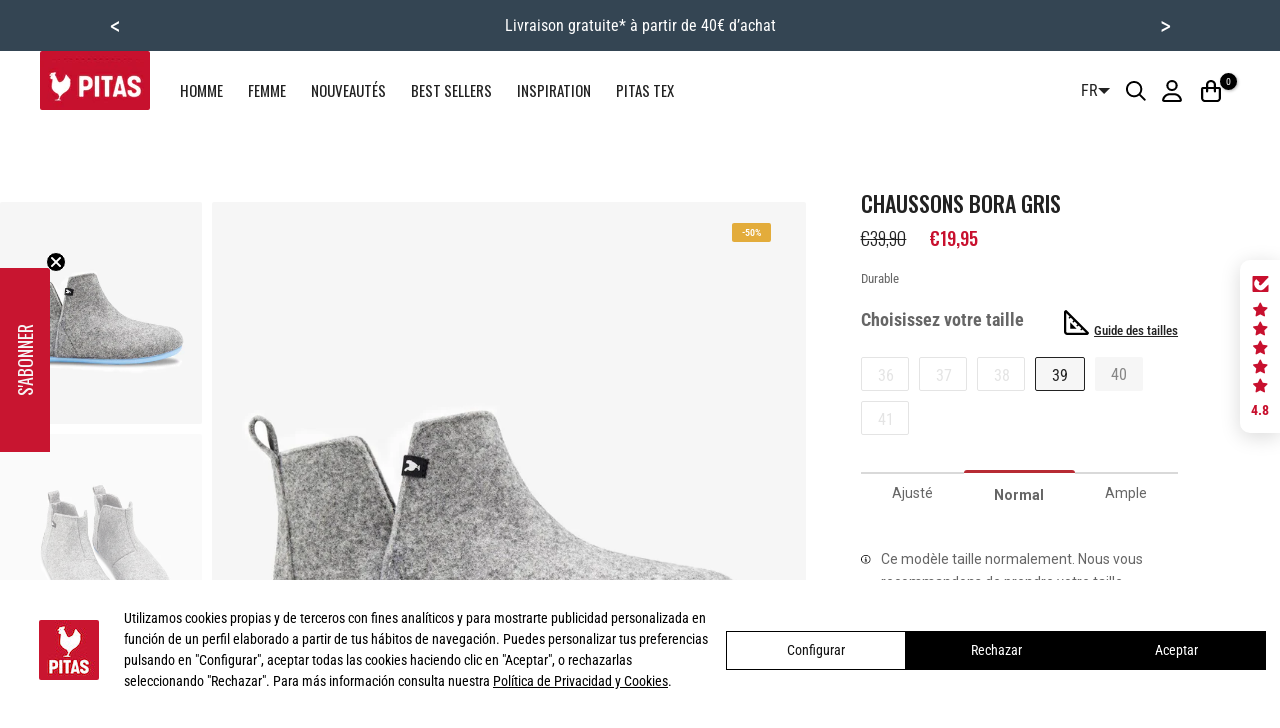

--- FILE ---
content_type: text/html; charset=utf-8
request_url: https://walkinpitas.com/fr-fr/?section_id=mini_cart
body_size: 2245
content:
<div id="shopify-section-mini_cart" class="shopify-section t4s_tp_cdt t4s_tp_tab"><svg class="t4s-d-none">
  <symbol id="icon-cart-remove" viewBox="0 0 24 24" stroke="currentColor" fill="none" stroke-linecap="round" stroke-linejoin="round">
    <polyline points="3 6 5 6 21 6"></polyline><path d="M19 6v14a2 2 0 0 1-2 2H7a2 2 0 0 1-2-2V6m3 0V4a2 2 0 0 1 2-2h4a2 2 0 0 1 2 2v2"></path><line x1="10" y1="11" x2="10" y2="17"></line><line x1="14" y1="11" x2="14" y2="17"></line>
  </symbol>
  <symbol id="icon-cart-edit" viewBox="0 0 24 24" stroke="currentColor" fill="none" stroke-linecap="round" stroke-linejoin="round">
    <path d="M11 4H4a2 2 0 0 0-2 2v14a2 2 0 0 0 2 2h14a2 2 0 0 0 2-2v-7"></path><path d="M18.5 2.5a2.121 2.121 0 0 1 3 3L12 15l-4 1 1-4 9.5-9.5z"></path>
  </symbol>
  <symbol id="icon-cart-tag" viewBox="0 0 448 512">
    <path d="M48 32H197.5C214.5 32 230.7 38.74 242.7 50.75L418.7 226.7C443.7 251.7 443.7 292.3 418.7 317.3L285.3 450.7C260.3 475.7 219.7 475.7 194.7 450.7L18.75 274.7C6.743 262.7 0 246.5 0 229.5V80C0 53.49 21.49 32 48 32L48 32zM112 176C129.7 176 144 161.7 144 144C144 126.3 129.7 112 112 112C94.33 112 80 126.3 80 144C80 161.7 94.33 176 112 176z"/>
  </symbol>
  <symbol id="icon-cart-spinner" viewBox="0 0 66 66">
    <circle class="t4s-path" fill="none" stroke-width="6" cx="33" cy="33" r="30"></circle>
  </symbol>
  <symbol id="icon-cart-check" viewBox="0 0 448 512">
    <path d="M443.3 100.7C449.6 106.9 449.6 117.1 443.3 123.3L171.3 395.3C165.1 401.6 154.9 401.6 148.7 395.3L4.686 251.3C-1.562 245.1-1.562 234.9 4.686 228.7C10.93 222.4 21.06 222.4 27.31 228.7L160 361.4L420.7 100.7C426.9 94.44 437.1 94.44 443.3 100.7H443.3z"/>
  </symbol>
  <symbol id="icon-cart-selected" viewBox="0 0 24 24">
  <path d="M9 20l-7-7 3-3 4 4L19 4l3 3z"></path>
  </symbol>
</svg><div class="t4s-drawer__header">
  <span data-cart-tab-title>Chariot</span>
  <button class="t4s-drawer__close" data-drawer-close aria-label="Chariot fermer">
    <svg class="t4s-iconsvg-close" xmlns="http://www.w3.org/2000/svg" viewBox="0 0 24 24" fill="none" stroke="currentColor" stroke-width="2" stroke-linecap="round" stroke-linejoin="round" class="feather feather-x"><line x1="18" y1="6" x2="6" y2="18"></line><line x1="6" y1="6" x2="18" y2="18"></line></svg>
  </button>
</div>

<div class="t4s-drawer__tabs-list t4s-minicart-tabs-list t4s-d-none" data-tab-cart-wrap><button type="button" data-is-tab-cart data-tab-cart-item class="t4s-drawer__tabs-item t4s-minicart-tabs-item is--active" data-title="Chariot">
            <svg xmlns="http://www.w3.org/2000/svg" width="24" height="24" viewBox="0 0 24 24" fill="none" stroke="currentColor" stroke-width="2" stroke-linecap="round" stroke-linejoin="round" class="feather feather-shopping-bag"><path d="M6 2L3 6v14a2 2 0 0 0 2 2h14a2 2 0 0 0 2-2V6l-3-4z"></path><line x1="3" y1="6" x2="21" y2="6"></line><path d="M16 10a4 4 0 0 1-8 0"></path></svg>
          </button></div>

<form id="t4s-tab-minicart" data-cart-ajax="true" data-cart-tab-content action="/fr-fr/cart" method="post" novalidate class="t4s-minicart-tabs-item-wrap t4s-drawer__wrap" aria-hidden="false">
        <input type="hidden" data-cart-attr-rm name="attributes[collection_items_per_row]" value=""><div class="t4s-drawer__main">
          <div data-t4s-scroll-me class="t4s-drawer__scroll t4s-current-scrollbar">
            <div class="t4s-cookie-message t4s-dn">Permettre aux cookies d&#39;utiliser le panier</div><div data-cart-items class="t4s-mini_cart__items t4s_ratioadapt"><div class="t4s-mini_cart__emty">
                  <p>Votre panier est vide</p></div></div>
<div data-cart-tools class="t4s-mini_cart__tool t4s-mini_cart__tool-style-btn t4s-when-cart-emty"></div></div>
        </div>
        <div class="t4s-drawer__bottom">
          <div>
<!-- benefits -->
  

  <style>
    .bloque-benefits-cart {
      margin: 0px 0px 20px;
      background: #F5F5F5;
      border-radius: 4px;
      padding: 16px;
      color: #222;
      font-size: 14px;
    }

    .benefit-item {
      display: flex;
      align-items: center;
      margin-bottom: 10px;
    }

    .benefit-item img {
      max-width: 20px;
      height: 20px;
      object-fit: contain;
      margin-right: 8px;
    }

    .benefit-item:last-child {
      margin-bottom: 0;
    }
  </style>

  <div class="bloque-benefits-cart">

    

    
      <div class="benefit-item">
        
          <img src="//walkinpitas.com/cdn/shop/files/PITAS_iconos_beneficios_compra_01.png?v=1752845981&width=40" alt="Beneficio 1" loading="lazy" width="40" height="40" />

        
        <span>Livraison gratuite* pour les commandes supérieures à 15 €</span>
      </div>
    

    
      <div class="benefit-item">
        
          <img src="//walkinpitas.com/cdn/shop/files/PITAS_iconos_beneficios_compra_02.png?v=1752845983&width=40" alt="Beneficio 2" loading="lazy" width="40" height="40" />
        
        <span>Délai de retour et d'échange de 30 jours</span>
      </div>
    

    
      <div class="benefit-item">
        
          <img src="//walkinpitas.com/cdn/shop/files/PITAS_iconos_beneficios_compra_03.png?v=1752845984&width=40" alt="Beneficio 3" loading="lazy" width="40" height="40" />
        
        <span>Les échanges ou les retours entraînent des frais de traitement et d'expédition de 10 €.</span>
      </div>
    
  </div>


      
<!-- END benefits -->

          </div>
     <div class="bloque-info-cart">
      <p>Revisa tu pedido y comprueba que todo es correcto. Una vez completado el pedido, no será posible realizar cambios. El cargo en tu tarjeta no se aplicará hasta hacer clic en "Realizar el pedido"en la siguiente pantalla.</p>
      </div> 
         <!--   <div class="bloque-info-cart">
      <p>Estimado cliente,
las recientes lluvias torrenciales en la zona de Valencia han afectado nuestro almacén. Estamos trabajando contra reloj para restablecer el funcionamiento normal de nuestras ventas online.
La web está en funcionamiento, pero en estos momentos no podrás realizar la compra de los productos. En breve restableceremos el servicio de venta online.</p>
      </div> --><div data-cart-discounts></div><div class="t4s-cart-total t4s-row t4s-gx-5 t4s-gy-0 t4s-align-items-center t4s-justify-content-between" >
                  <div class="t4s-col-auto t4s-col-item"><strong>Total:</strong></div>
                  <div data-cart-prices class="t4s-col-auto t4s-col-item t4s-text-right"><div class="t4s-cart__totalPrice">€0,00 EUR</div>
                  </div>
                </div><p class="t4s-cart__tax" >Taxes incluses et expéditions calculées à la fin de l&#39;achat
</p><link href="//walkinpitas.com/cdn/shop/t/25/assets/button-style.css?v=65525664630198762301748420085" rel="stylesheet" type="text/css" media="all" />
                  <link href="//walkinpitas.com/cdn/shop/t/25/assets/custom-effect.css?v=176866072735073026141748420086" rel="stylesheet" media="print" onload="this.media='all'"><div class="t4s-minicart-group-btns"><a  href="/fr-fr/cart" data-loading-bar class="t4s-btn__cart t4s-btn t4s-btn-base t4s-btn-style-outline t4s-btn-color-dark t4s-btn-effect-default t4s-w-100 t4s-justify-content-center"><span class="t4s-truncate">Voir la petite voiture </span></a>






	<div id="_special-collection-label" class="animationBannerGrinch" style="display:none">
  <div class="textContainer">
    
          <h2>Le GRINCH a volé les cadeaux de Pitas Claus !</h2>
          <p>
            Profitez des réductions les plus exclusives que le GRINCH a préparées pour vous:
          </p>
      
          <ol>
            <li>Ajoutez au panier vos produits préférés </li>
            <li>Pour voir <b style="font-weight: 900;">PRIX RÉDUIT</b>, accédez au panier puis cliquez sur le bouton « Appliquer la remise et procéder au paiement ».</li>
            <li>Achetez et offrez ou profitez de vos nouveaux Pitas!</li>
          </ol>
        </div>
          

  <div class="animationContainer">
        <img src="//walkinpitas.com/cdn/shop/files/WIP_grinch3_1.gif?v=18062272854973125683" alt="Texto alternativo" />
  </div>


</div>
  


<style>
	#_special-checkout-button{
	  background: #222; 
	  border: 1px solid #222;
	  color: white;
	  padding: 10px; 
	  margin-bottom: 10px;
      margin-inline-start: 0px;
      text-align: center ;
      line-height: 20px;
	}
	#_special-cart-button, #_special-refresh-button {
      background: #222;
      border: 1px solid #222;
      color: white;
      padding: 10px;
      margin-bottom: 10px;
      margin-inline-start: 0px;
      text-align: center ;
      line-height: 20px;
	}	

    span._fx-badge.discount._privatesale-discount {
      background-color: #b0cd61;
    }
</style>


                  </div></div>
      </form></div>

--- FILE ---
content_type: text/css
request_url: https://walkinpitas.com/cdn/shop/t/25/assets/custom-variables.css?v=33944558491134506571748420086
body_size: -483
content:
:root{--discount-color-css: #932911;--pitas-tex-color-css: #73928E;--water-resistant-color-css: #114A5E;--sustainable-color-css: #E2EBE3;--extraDiscount-color-css: #E79F66;--button-design: null;--rojoCorporativoWiP:#EB5E46;--color_azul: #9ABEE9;--color_beige: #E3D3C0;--color_burdeos: #8C2745;--color_camel: #CD9E67;--color_gris: #A7A7A7;--color_lavanda: #B28B9E;--color_lila: #7E2095;--color_marino: #1E2271;--color_marron: #78512E;--color_mostaza: #CDAC37;--color_multicolor: #fff;--color_negro: #222222;--color_nude: #DDD3DF;--color_rojo: #DB2020;--color_rosa: #F1C7CF;--color_verde: #407A46;--color_naranja: #f3a20c;--color_amarillo: #efef10}
/*# sourceMappingURL=/cdn/shop/t/25/assets/custom-variables.css.map?v=33944558491134506571748420086 */


--- FILE ---
content_type: text/css
request_url: https://walkinpitas.com/cdn/shop/t/25/assets/custom.css?v=133945307812760930051765960204
body_size: 6423
content:
:root{--margin_tabDesktop_menu: 150px}body{-webkit-overflow-scrolling:touch}#MainContent section{overflow:hidden}img{border-radius:2px}a{border-bottom:none!important}.ga-label_sale{display:none}#wigget_15875 span.ga-product_price.ga-product_have_oldprice{color:#c00000!important;font-size:16px;font-weight:300}#wigget_15875 .ga-product_oldprice.money{color:#111!important;font-weight:300}.t4s-pr-8670253121753 .t4s-product-info,.t4s-pr-8670253121753 .t4s-product-badge,.t4s-pr-8670253121753 .t4s-product-btns2,.t4s-pr-8670253121753 .t4s-product-btns{display:none!important}.t4s-pr-8670253121753 .t4s-full-width-link{z-index:0}.t4s-pr-8670253121753 .t4s-product-inner:hover .t4s-product-main-img{transform:none!important;-webkit-transform:!important}.t4s-pr-8592571203801 .t4s-product-info,.t4s-pr-8592571203801 .t4s-product-badge,.t4s-pr-8592571203801 .t4s-product-btns2,.t4s-pr-8592571203801 .t4s-product-btns{display:none!important}.t4s-pr-8592571203801 .t4s-full-width-link{z-index:0}.t4s-pr-8592571203801 .t4s-product-inner:hover .t4s-product-main-img{transform:none!important;-webkit-transform:!important}.t4s-pr-8592571564249 .t4s-product-info,.t4s-pr-8592571564249 .t4s-product-badge,.t4s-pr-8592571564249 .t4s-product-btns2,.t4s-pr-8592571564249 .t4s-product-btns{display:none!important}.t4s-pr-8592571564249 .t4s-full-width-link{z-index:0}.t4s-pr-8592571564249 .t4s-product-inner:hover .t4s-product-main-img{transform:none!important;-webkit-transform:!important}.t4s-pr-8592428925145 .t4s-product-info,.t4s-pr-8592428925145 .t4s-product-badge,.t4s-pr-8592428925145 .t4s-product-btns2,.t4s-pr-8592428925145 .t4s-product-btns{display:none!important}.t4s-pr-8592428925145 .t4s-full-width-link{z-index:0}.t4s-pr-8592428925145 .t4s-product-inner:hover .t4s-product-main-img{transform:none!important;-webkit-transform:!important}.t4s-pr-8592571957465 .t4s-product-info,.t4s-pr-8592571957465 .t4s-product-badge,.t4s-pr-8592571957465 .t4s-product-btns2,.t4s-pr-8592571957465 .t4s-product-btns{display:none!important}.t4s-pr-8592571957465 .t4s-full-width-link{z-index:0}.t4s-pr-8592571957465 .t4s-product-inner:hover .t4s-product-main-img{transform:none!important;-webkit-transform:!important}.t4s-pr-8592572154073 .t4s-product-info,.t4s-pr-8592572154073 .t4s-product-badge,.t4s-pr-8592572154073 .t4s-product-btns2,.t4s-pr-8592572154073 .t4s-product-btns{display:none!important}.t4s-pr-8592572154073 .t4s-full-width-link{z-index:0}.t4s-pr-8592572154073 .t4s-product-inner:hover .t4s-product-main-img{transform:none!important;-webkit-transform:!important}.t4s-pr-8592424730841 .t4s-product-info,.t4s-pr-8592424730841 .t4s-product-badge,.t4s-pr-8592424730841 .t4s-product-btns2,.t4s-pr-8592424730841 .t4s-product-btns{display:none!important}.t4s-pr-8592424730841 .t4s-full-width-link{z-index:0}.t4s-pr-8592424730841 .t4s-product-inner:hover .t4s-product-main-img{transform:none!important;-webkit-transform:!important}.t4s-pr-8592572514521 .t4s-product-info,.t4s-pr-8592572514521 .t4s-product-badge,.t4s-pr-8592572514521 .t4s-product-btns2,.t4s-pr-8592572514521 .t4s-product-btns{display:none!important}.t4s-pr-8592572514521 .t4s-full-width-link{z-index:0}.t4s-pr-8592572514521 .t4s-product-inner:hover .t4s-product-main-img{transform:none!important;-webkit-transform:!important}.t4s-pr-8579098116313 .t4s-product-info,.t4s-pr-8579098116313 .t4s-product-badge,.t4s-pr-8579098116313 .t4s-product-btns2,.t4s-pr-8579098116313 .t4s-product-btns{display:none!important}.t4s-pr-8579098116313 .t4s-full-width-link{z-index:0}.t4s-pr-8579098116313 .t4s-product-inner:hover .t4s-product-main-img{transform:none!important;-webkit-transform:!important}.t4s-pr-8592572645593 .t4s-product-info,.t4s-pr-8592572645593 .t4s-product-badge,.t4s-pr-8592572645593 .t4s-product-btns2,.t4s-pr-8592572645593 .t4s-product-btns{display:none!important}.t4s-pr-8592572645593 .t4s-full-width-link{z-index:0}.t4s-pr-8592572645593 .t4s-product-inner:hover .t4s-product-main-img{transform:none!important;-webkit-transform:!important}.t4s-pr-8592573006041 .t4s-product-info,.t4s-pr-8592573006041 .t4s-product-badge,.t4s-pr-8592573006041 .t4s-product-btns2,.t4s-pr-8592573006041 .t4s-product-btns{display:none!important}.t4s-pr-8592573006041 .t4s-full-width-link{z-index:0}.t4s-pr-8592573006041 .t4s-product-inner:hover .t4s-product-main-img{transform:none!important;-webkit-transform:!important}.t4s-pr-8592573399257 .t4s-product-info,.t4s-pr-8592573399257 .t4s-product-badge,.t4s-pr-8592573399257 .t4s-product-btns2,.t4s-pr-8592573399257 .t4s-product-btns{display:none!important}.t4s-pr-8592573399257 .t4s-full-width-link{z-index:0}.t4s-pr-8592573399257 .t4s-product-inner:hover .t4s-product-main-img{transform:none!important;-webkit-transform:!important}.t4s-pr-8592573464793 .t4s-product-info,.t4s-pr-8592573464793 .t4s-product-badge,.t4s-pr-8592573464793 .t4s-product-btns2,.t4s-pr-8592573464793 .t4s-product-btns{display:none!important}.t4s-pr-8592573464793 .t4s-full-width-link{z-index:0}.t4s-pr-8592573464793 .t4s-product-inner:hover .t4s-product-main-img{transform:none!important;-webkit-transform:!important}.t4s-menu-item a[href="/collections/chanclas-hombre"],.t4s-menu-item a[href="/collections/chanclas-mujer"],.t4s-menu-item a[href="/en-eu/collections/chanclas-hombre"],.t4s-menu-item a[href="/en-eu/collections/chanclas-mujer"],.t4s-menu-item a[href="/fr-fr/collections/chanclas-hombre"],.t4s-menu-item a[href="/fr-fr/collections/chanclas-mujer"],.t4s-menu-item a[href="/it-it/collections/chanclas-hombre"],.t4s-menu-item a[href="/it-it/collections/chanclas-mujer"],.t4s-menu-item a[href="/pt-pt/collections/chanclas-hombre"],.t4s-menu-item a[href="/pt-pt/collections/chanclas-mujer"],.cat_link.dib[href="/collections/chanclas-hombre"],.cat_link.dib[href="/collections/chanclas-mujer"],.cat_link.dib[href="/en-eu/collections/chanclas-hombre"],.cat_link.dib[href="/en-eu/collections/chanclas-mujer"],.cat_link.dib[href="/fr-fr/collections/chanclas-hombre"],.cat_link.dib[href="/fr-fr/collections/chanclas-mujer"],.cat_link.dib[href="/it-it/collections/chanclas-hombre"],.cat_link.dib[href="/it-it/collections/chanclas-mujer"],.cat_link.dib[href="/pt-pt/collections/chanclas-hombre"],.cat_link.dib[href="/pt-pt/collections/chanclas-mujer"]{display:none!important}.error-404.not-found .t4s-img{margin-bottom:25px}.error-404-subtext{display:none}.error-404-link{border:1px solid black;font-weight:600;padding:15px 30px;text-transform:uppercase}.password-main__inner{max-width:none!important;width:auto!important}form#t4s-form-password-main,.t4s-socials-block.t4s-setts-color-true{display:none!important}.t4s-announcement-bar__item p>strong{text-decoration:none}.t4s-footer-has-border.t4s-footer-border-full:before{border-top:none}.t4s-ver-center-true .t4s-shipping-inner{border-radius:2px}body.template-index img{border-radius:0}body.template-index div.PitasUniverseContainer{background-color:#114b5f;padding-left:1%;padding-top:1.5%;margin-bottom:-30px}.t4s-heading.t4s-h-has-border-false{font-size:16px;font-weight:800}.t4s-nav__ul>li>a:hover{font-weight:700!important}button.top-bar-nav{background:transparent;border:transparent}.t4s-mb__menu ul.t4s-sub-menu{display:block;left:0!important}.t4s-mb__menu .t4s-menu-item-has-children.is--opend>a{background-color:#fff}.t4s-drawer__header{border-bottom:none}.t4s-mb__menu>li>a{border-bottom:none}.t4s-mb__menu .t4s-only_icon_true .t4s-mb-nav__icon{border-inline-start:none}.t4s-mb__menu .t4s-menu-item-has-children.is--opend>a,.t4s-mb__menu .t4s-menu-item-has-children.is--opend>a:hover,.t4s-mb__menu li>a:hover{background-color:#fff}.t4s-mb__menu .t4s-sub-menu li>a{border-bottom:none}selector[data-type=lsn-switchers] .lsn-switcher{padding:0 8px!important;z-index:9!important}.t4s-product-price{color:#222!important}body.template-collection .t4s-top-collections .t4s-top-list-collections button.flickityt4s-button{display:none}body.template-collection .t4s-top-collections .flickityt4s-slider .t4s-cat-item a.cat_link.dib{align-items:center;padding:0!important}.t4s-top-list-collections .t4s-cat-item .t4s-thumb-cl+span{font-size:14px;text-transform:uppercase;text-align:left;line-height:15px;white-space:normal;text-overflow:clip;overflow:inherit;max-width:initial}body.template-collection .t4s-top-collections .flickityt4s-slider:has(.t4s-cat-item.is-selected) a.cat_link.dib span:after{border:0px!important;font-weight:900!important}body.template-collection .t4s_box_pr_grid{justify-content:left!important}.t4s-product-title a:hover{color:#222!important}.t4s-header-banner:not(.lazyloadt4sed) .t4s-page-head{text-align:left!important}.t4s-header-banner:not(.lazyloadt4sed) .t4s-desc-head{max-width:100%}.t4s-page-head .t4s-container{max-width:100%;margin:0;padding:0}body.template-collection #MainContent .t4s-header-banner{margin-bottom:0}.t4s-thumb-cl{border-radius:2px}.t4s-desc-collection{text-align:center}#shopify-section-template--17248842350809__breadcrumb{visibility:hidden}.t4s-richtext_text_BXB3nb.t4s-pr__richtext.t4s-rte{background:#e4022b;padding:15px 30px}.t4s-richtext_text_BXB3nb.t4s-pr__richtext.t4s-rte p{margin-bottom:0!important;text-align:center}.t4s-tabs{padding:5px 0}.t4s-tab__title,.t4s-tab__icon{background-color:#fff}.t4s-tab__icon:before{color:#222}.t4s-tab__icon:after{color:#222}.t4s-main-product__content .swatch-button-title-text{padding:5px!important}.t4s-main-product__content .t4s-richtext_text_wE6itE.t4s-pr__richtext.t4s-rte,.t4s-main-product__content .t4s-richtext_text_m43gaK.t4s-pr__richtext.t4s-rte,.t4s-main-product__content .t4s-richtext_text_mtgXDj.t4s-pr__richtext.t4s-rte{padding:15px 0;color:#222;font-weight:300}.t4s-main-product__content .t4s-richtext_text_wE6itE.t4s-pr__richtext.t4s-rte p,.t4s-main-product__content .t4s-richtext_text_m43gaK.t4s-pr__richtext.t4s-rte p,.t4s-main-product__content .t4s-richtext_text_mtgXDj.t4s-pr__richtext.t4s-rte p{margin-bottom:0!important;text-align:left}.t4s-main-product__content .t4s-tabs{padding:5px 0!important}.t4s-main-product__content .t4s-tab__title,.t4s-main-product__content .t4s-tab__icon{background-color:#f6f6f6}.t4s-main-product__content .t4s-tab__icon:before{color:#222}.t4s-main-product__content .t4s-tab__icon:after{color:#222}.t4s-main-product__content .t4s-product-tabs-wrapper.t4s-tabs-line__true{border:none}.t4s-main-product__content .t4s-tab-content{border:none!important;padding:10px 20px!important}.t4s-main-product__content .t4s-tab-content p{margin-bottom:0}.t4s-main-product__content .t4s-tab__title .t4s-tab__text{font-size:14px;padding:10px 20px;color:#666;display:flex;flex-flow:row nowrap;justify-content:flex-start;align-items:center;font-weight:500;font-family:Roboto Condensed,sans-serif}.t4s-main-product__content .swatch-preset-729299 .star-set-btn{min-width:auto}.t4s-main-product__content .swatch-preset-729299 .star-set-btn .swatch-button-title-text{color:#222}.t4s-main-product__content .swatch-preset-729299 .star-set-btn.swatch-selected{border-color:#222!important}.t4s-main-product__content .swatch-preset-729299 .star-set-btn.swatch-selected .swatch-button-title-text{background-color:transparent!important;color:#222!important}.t4s-main-product__content .t4s-product-form__variants{margin:-52px 0 20px}.t4s-main-product__content .t4s-product-form__buttons .t4s-product-form__submit{margin-top:10px}.t4s-section-inner.t4s_nt_se_template--17248842350809__product-related-recent.t4s-container-fluid{padding:0 30px}.t4s-section-inner.t4s_nt_se_template--17248842350809__product-related-recent.t4s-container-fluid .t4s-top-heading{margin-bottom:20px}p.t4s-section-title.t4s-title{color:#000!important;text-align:left!important;font-family:Oswald;font-weight:600;font-size:25px!important}#t44_tab_liquid_r46N3t .t4s-tab__text:before,#t44_tab_html_jyfmgQ .t4s-tab__text:before,#t44_tab_des_8wPCKC .t4s-tab__text:before,#t44_tab_html_UUApTA .t4s-tab__text:before,#t44_tab_rivui_EBRred .t4s-tab__text:before{display:block;width:20px;margin-right:15px}#t44_tab_liquid_r46N3t .t4s-tab__text:before{content:url(/cdn/shop/files/hand-sparkles-regular.svg?v=1740495559)}#t44_tab_html_jyfmgQ .t4s-tab__text:before{content:url(/cdn/shop/files/truck-fast-regular.svg?v=1740495560)}#t44_tab_des_8wPCKC .t4s-tab__text:before{content:url(/cdn/shop/files/tag-regular.svg?v=1740495560)}#t44_tab_html_UUApTA .t4s-tab__text:before{content:url(/cdn/shop/files/tag-regular.svg?v=1740495560)}#t44_tab_rivui_EBRred .t4s-tab__text:before{content:url(/cdn/shop/files/star-sharp-regular.svg?v=1740495559)}.t4s-main-product__content .t4s-product-form__buttons .t4s-product-form__submit .t4s-btn-atc_text{font-size:20px}.t4s-swatch__item{border-radius:2px;background-color:#f6f6f6;border:0px;font-size:16px;width:48px;height:34px;line-height:23px}.t4s-swatch__item.is--soldout{border:1px solid #E4E4E4;background-color:transparent;color:#e4e4e4;text-decoration:none}.t4s-swatch__item.is--selected{border:1px solid #222}.t4s-swatch__list:has([data-value=UNICA]) .t4s-swatch__item{width:auto}.t4s-swatch.t4s-color-mode__variant_image:has([data-value=UNICA]) h2.t4s-swatch__title{margin-top:98px}body.template-product .t4s-product__size{margin-bottom:0}body.template-product .t4s-product__size:has(a.t4s-ch){margin:40px 0 28px;width:100%;display:flex;justify-content:end;align-items:center}.t4s-product__info-container .t4s-product__size .t4s-btn__size-chart{justify-content:flex-end;align-items:baseline}.t4s-product__info-container .t4s-product__size .t4s-btn__size-chart img{margin-right:5px}.t4s-product__info-container .t4s-product__size .t4s-btn__size-chart span{text-decoration:underline;line-height:16px}.t4s-sticky-atc__img img,.t4s-sticky-atc__img{border-radius:2px}.t4s-sticky-atc__qty{border-radius:2px;display:none}.t4s-sticky-atc__atc{border-radius:2px}.swatches-type-products .swatch-single.swatch-view-slide .swatch-navigable li.swatch-view-item{margin-right:10px!important}body.template-product .newsletterBlockPDP:hover{cursor:pointer}.t4s-checkbox-wrapper{width:20px;height:20px;border-radius:2px}.t4s-facets__form .t4s-facet-title{font-size:14px;font-weight:700}.t4s-filter-hidden.t4s-drawer .t4s-facets__form>div{padding-bottom:10px;border-bottom:none;margin-bottom:10px;width:100%!important}.t4s-filter-hidden.t4s-drawer .t4s-sortby .t4s-dropdown.t4s-dropdown__sortby .t4s-dropdown__wrapper.is--opened{top:0!important;left:0;transform:initial!important;position:relative;width:100%!important;box-shadow:none;transition:initial!important}.t4s-pr-grid .t4s-product-wrapper .t4s-badge-sale{display:none!important}variant-swatch-king .swatch-minified-text{line-height:1rem!important}span._fx-badge{padding:1px 10px;z-index:9;border-radius:2px;color:#fff;width:auto;text-transform:uppercase!important;font-weight:600;font-size:10px}span._fx-badge.label-sold-out{display:none}span._fx-badge.label-sold-out{background-color:var(--water-resistant-color-css)}span._fx-badge.last-units{background-color:#ff0}span._fx-badge.discount{background-color:var(--discount-color-css);color:#fff}span._fx-badge.discount-40{color:#fff;background-color:#7eb5dc}span._fx-badge.discount-25{color:#fff;background-color:#c5b544}span._fx-badge.discount-50{color:#fff;background-color:#e3ac3b}span._fx-badge.extraDiscount{background-color:var(--extraDiscount-color-css);color:#222}span._fx-badge.euro2024{background-color:#eb5e46}span._fx-badge.details{color:#666;font-size:13px;padding:0;font-weight:400;text-transform:none!important}.t4s-product-wrapper .customLabelsContainer{padding-left:10px;position:absolute;top:7px;z-index:1;width:100%;display:flex;flex-direction:column;justify-content:center;align-items:flex-start;gap:5px}body.template-product .customLabelsContainer{position:absolute;width:100%;z-index:99;display:flex;flex-direction:column;justify-content:center;align-items:flex-end;gap:5px;padding:21px 35px}.t4s-facets__form .t4s-facet .is--style-color li>a{border-radius:2px;border:1px solid #fff;font-weight:400}.t4s-facets__form .t4s-facet .is--style-color li{display:inline-block;vertical-align:top;margin:0 5px 5px 0;font-size:12px;line-height:20px}.t4s-popup-qv button.t4s-modal-close{top:20px}#shopify-section-template--17248163102937__accordion_MmaTbg .t4s-accor-title{border:2px solid}.bg_color_burdeos{background-color:#8c2745!important}.bg_color_lila{background-color:#7e2095!important}.bg_color_marron{background-color:#78512e!important}.bg_color_mostaza{background-color:#cdac37!important}.bg_color_multicolor{background-color:#fff!important}.bg_color_negro{background-color:#222!important}.bg_color_rojo{background-color:#db2020!important}.bg_color_bleu{background-color:#9abee9!important}.bg_color_gris{background-color:#a7a7a7!important}.bg_color_lavande{background-color:#b28b9e!important}.bg_color_marin{background-color:#1e2271!important}.bg_color_brun{background-color:#78512e!important}.bg_color_moutarde{background-color:#cdac37!important}.bg_color_noir{background-color:#222!important}.bg_color_rouge{background-color:#db2020!important}.bg_color_rose{background-color:#f1c7cf!important}.bg_color_vert{background-color:#407a46!important}.bg_color_blue{background-color:#9abee9!important}.bg_color_camel{background-color:#cd9e67!important}.bg_color_grey{background-color:#a7a7a7!important}.bg_color_lavender{background-color:#b28b9e!important}.bg_color_lilac{background-color:#7e2095!important}.bg_color_marine{background-color:#1e2271!important}.bg_color_brown{background-color:#78512e!important}.bg_color_mustard{background-color:#cdac37!important}.bg_color_multicolored{background-color:#fff!important}.bg_color_black{background-color:#222!important}.bg_color_nude{background-color:#ddd3df!important}.bg_color_red{background-color:#db2020!important}.bg_color_pink{background-color:#f1c7cf!important}.bg_color_green{background-color:#407a46!important}.bg_color_azul{background-color:#9abee9!important}.bg_color_bege{background-color:#e3d3c0!important}.bg_color_camelo{background-color:#cd9e67!important}.bg_color_cinza{background-color:#a7a7a7!important}.bg_color_lilas{background-color:#7e2095!important}.bg_color_marinho{background-color:#1e2271!important}.bg_color_marrom{background-color:#78512e!important}.bg_color_multicolorido{background-color:#fff!important}.bg_color_preto{background-color:#222!important}.bg_color_nu{background-color:#ddd3df!important}.bg_color_vermelho{background-color:#db2020!important}.bg_color_blu{background-color:#9abee9!important}.bg_color_beige{background-color:#e3d3c0!important}.bg_color_bordeaux{background-color:#8c2745!important}.bg_color_cammello{background-color:#cd9e67!important}.bg_color_grigio{background-color:#a7a7a7!important}.bg_color_lavanda{background-color:#b28b9e!important}.bg_color_lilla{background-color:#7e2095!important}.bg_color_marino{background-color:#1e2271!important}.bg_color_marrone{background-color:#78512e!important}.bg_color_mostarda{background-color:#cdac37!important}.bg_color_multicolore{background-color:#fff!important}.bg_color_nero{background-color:#222!important}.bg_color_nudo{background-color:#ddd3df!important}.bg_color_rosso{background-color:#db2020!important}.bg_color_rosa{background-color:#f1c7cf!important}.bg_color_verde{background-color:#407a46!important}.bg_color_naranja{background-color:#f3a20c!important}.bg_color_amarillo{background-color:#efef10!important}#shopify-section-template--17248842383577__heading .t4s-header-banner{border:none}.t4s-cart-2column .t4s-summary-cart{background-color:transparent;border:1px solid #d3d3d3;border-radius:2px}.t4s-cart-2column .t4s-cart-total .t4s-col-auto.t4s-col-item{font-size:16px;text-transform:none}.t4s-cart-2column .t4s-cart-total .t4s-cart__ttprice{font-size:18px!important;font-weight:700}.t4s-main-cart .t4s-cart-2column [type=submit]{border-radius:2px}.t4s-table-main-cart{border:none}.t4s-table-main-cart th{font-size:14px;font-weight:700}.t4s-table-main-cart th:nth-child(1){display:none}.t4s-table-main-cart thead tr th{border-right:none}.t4s-table-main-cart td{border-bottom:none}.t4s-table-main-cart .t4s-page_cart__remove{display:none}.t4s-table-main-cart .t4s-page_cart__remove,.t4s-table-main-cart .t4s-page_cart__infos,.t4s-table-main-cart .t4s-page-cart_prices,.t4s-table-main-cart .t4s-page_cart__actions,.t4s-table-main-cart .t4s-page_cart__total_price{border-right:none}.t4s-page_cart__info .t4s-page_cart__meta{color:#d3d3d3;font-size:14px}.t4s-page_cart__info .t4s-page_cart__tools{display:none}.t4s-pr-rencent-related .t4s-pr-single_tab-item{font-size:20px}.t4s-pr-rencent-related .t4s-pr-single_tabs{margin-bottom:15px}.t4s-pr-rencent-related .t4s-pr-single_tab-item.t4s-active:after{background-color:transparent}.t4s-cart-2column .t4s-summary-cart{margin-bottom:20px}.t4s-cartPage__footer{display:none}#t4s-mini_cart .t4s-drawer__header{padding-bottom:25px}#t4s-mini_cart .t4s-drawer__header span{font-size:30px;text-transform:capitalize}#t4s-mini_cart .t4s-drawer__bottom,.t4s-drawer__main{background-color:#fff}#t4s-mini_cart .t4s-drawer__header button.t4s-drawer__close{background-color:transparent}#t4s-mini_cart .t4s-mini_cart__item:first-child{border-top:1px solid #d3d3d3;padding-top:25px}.t4s-mini_cart__tool{border:none}#t4s-mini_cart .t4s-drawer__bottom:last-child{border-top:1px solid #D3D3D3}.t4s-mini_cart__meta .t4s-cart_meta_price .t4s-cart_price{font-size:14px}.t4s-cart_meta_variant{color:#d3d3d3;font-size:14px}.t4s-mini_cart__actions .t4s-quantity-control{border:1px solid #222;border-radius:2px}.t4s-mini_cart__edit{display:none}.t4s-mini_cart__item .t4s-mini_cart__remove{border:none}.t4s-col-auto:nth-child(1){font-size:14px}#t4s-mini_cart .t4s-cart__totalPrice{font-weight:700}.t4s-minicart-group-btns{flex-direction:column-reverse}#t4s-mini_cart .t4s-minicart-group-btns .t4s-btn__cart{border-radius:2px;max-width:100%}#t4s-mini_cart .t4s-btn+.t4s-btn{border-radius:2px;margin-inline-start:0px!important;max-width:100%}#t4s-mini_cart.t4s-drawer{z-index:500000}.bloque-info-cart{margin:0 0 20px;background:#fdddc9;border-radius:2px;padding:10px;color:#222}.bloque-info-cart p{margin-bottom:0}body.template-product .shopify-block.shopify-app-block .ga.ga-template_1.ga-products-box{max-width:initial!important;margin:initial!important}body.template-product .shopify-block.shopify-app-block .ga-carousel_wrapper{padding-left:0;padding-right:0}body.template-product .shopify-block.shopify-app-block .ga-products>p{display:none!important}body.template-product .shopify-block.shopify-app-block .ga-title.section-title{padding-left:10px;padding-right:10px;color:#666!important;font-family:Roboto}body.template-product .shopify-block.shopify-app-block .gowl-stage-outer li.ga-product{padding-right:0!important;display:flex;flex-direction:column}body.template-product .shopify-block.shopify-app-block .globo_widget_18718 .gowl-stage-outer div.gowl-item:nth-child(3) li.ga-product span.ga-product_price-container{margin-bottom:9.5px}body.template-product .shopify-block.shopify-app-block .ga-subtitle{display:none}body.template-product .shopify-block.shopify-app-block .ga-product_variants-container{display:inline-flex}body.template-product .shopify-block.shopify-app-block .ga-product_variants-container .ga-product_variant_select{border-radius:0;font-size:14px;display:flex;width:95px;justify-content:center;text-align:center;color:#666;background-color:#f6f6f6;border:0}body.template-product .shopify-block.shopify-app-block .gowl-stage-outer li.ga-product .ga-product_price-container{width:50%}body.template-product .shopify-block.shopify-app-block .ga-carousel_wrapper .gowl-nav button.gowl-next{right:4px!important}body.template-product .shopify-block.shopify-app-block .ga-carousel_wrapper .gowl-nav button.gowl-prev{left:12px}body.template-product .shopify-block.shopify-app-block .gowl-stage-outer li.ga-product .ga-product_title{order:1;white-space:nowrap;text-overflow:ellipsis}body.template-product .shopify-block.shopify-app-block .gowl-stage-outer li.ga-product .ga-product_price-container{order:2}body.template-product .shopify-block.shopify-app-block .gowl-stage-outer li.ga-product .ga-product_variants-container{order:3}body.template-product .shopify-block.shopify-app-block .gowl-stage-outer li.ga-product .ga-product_addtocart{order:4;text-transform:uppercase;font-size:12px!important}body.template-product .shopify-block.shopify-app-block .gowl-stage-outer li.ga-product .ga-product_price-container .money{color:#222!important;font-size:15px!important;font-weight:500}body.template-product .shopify-block.shopify-app-block .gowl-stage-outer li.ga-product .ga-product_image{background-size:cover!important}section#shopify-section-template--17323072651481__custom_section_WbFjVe{background-color:#e79f9f!important}.t4s-announcement-bar__wrap .t4s-announcement-bar__item{width:50%!important;position:relative!important;transform:none!important}.t4s-announcement-bar .flickityt4s-slider{transform:none!important}.t4s-announcement-bar__wrap{padding:0}#b_announcement-bar-0{text-align:left!important;padding-left:2%!important}#b_announcement_dy9bit{text-align:center;padding-right:2%!important}#fc_frame{bottom:174px!important}#wheelio .wlo_panel.wlo-open.wlo_gpuac.wlo_halloween.wlo-panel-animate .scr-title.wlo_main_title p{line-height:36px!important}#wheelio .wlo_panel.wlo-open.wlo_gpuac.wlo_halloween.wlo-panel-animate .src-text-small p{padding:3px!important;font-size:12px !important!}#wheelio .wlo_panel.wlo-open.wlo_gpuac.wlo_halloween.wlo-panel-animate .src-text-small div.scratch-card-text{font-family:Unbounded!important}div#tos_container{margin-top:0!important}body.template-cart #MainContent:has(.t4s-mini_cart__empty) section.shopify-section.t4s-custom-section.t4s-accordion{display:none!important}body.template-product div.shopify-block.shopify-app-block div[data-id=glo_related_products_upsell_app_block_product_kY3JBy]:has(.globo_widget_15875 .ga.ga-template_1.ga-products-box) .globo_widget_21290{display:none!important}body.template-product div.shopify-block.shopify-app-block div[data-id=glo_related_products_upsell_app_block_product_kY3JBy]:has(.globo_widget_18718 .ga.ga-template_1.ga-products-box) .globo_widget_21290{display:none!important}body.template-product.calcetin-lifestyle-i23-06-marengo-41 .t4s_ratio.t4s-bg-11.t4s-product__media.t4s-child-lazyloaded img,body.template-product.calcetin-lifestyle-i23-05-marino-41 .t4s_ratio.t4s-bg-11.t4s-product__media.t4s-child-lazyloaded img{object-fit:cover}.animationBannerGrinch{background:#b0cd61;display:flex;justify-content:center;flex-direction:row;align-items:center;padding:25px 4%!important;text-align:center}.animationBannerGrinch .textContainer{width:60%;padding:2%}.animationBannerGrinch .animationContainer{width:40%;display:flex;justify-content:center;align-items:center}.animationBannerGrinch .animationContainer img{width:600px}#_special-collection-label h2{color:#fff9cd;margin-bottom:10px;font-family:Nunito Sans;font-weight:900;font-size:32px}#_special-collection-label p{font-size:16px;color:#fff9cd}#_special-collection-label p.falseHeading{font-size:20px;font-weight:900}.textContainer ol{margin-bottom:0}.textContainer ol li{color:#fff9cd;font-size:16px}body.template-product .t4s-product__price .t4s-product-price.t4s-badge-sale{margin-top:15px;font-weight:300}section.promoPdcBlockCustom{border:2px solid}#shopify-section-top-bar .topBar p{margin-bottom:0}#shopify-section-top-bar .topBar b{font-weight:900}.topBar.blue{background:#344553}body._grinch-on .promo-pdc-card.promo-span-2{display:none}#shopify-section-top-bar button.klaviyo_form_trigger{background:transparent;padding:0;text-decoration:underline;font-weight:900}body.template-product ._messageBlueMonday p{color:#114b5f;font-weight:300}#shopify-section-announcement-bar .flickityt4s-slider{justify-content:center}#shopify-section-announcement-bar span.t4s-countdown-enabled{padding:1px 0;font-weight:900}._fx-badge.discount.blueMonday{background-color:#758fa8!important;color:#d3eafb!important}.countries-selector-header .lsn-select__item-name{font-size:16px}#shopify-section-top-bar{height:var(--top_bar_height)}.t4s-product-title a{font-weight:500;font-family:Oswald;font-size:16px}header .t4s-header__wrapper .t4s-container .t4s-col-lg-auto.t4s-col-md-4.t4s-col-6{align-self:flex-start}header .t4s-header__logo .t4s-d-inline-block img{margin:0;padding:0}.t4s-nav__ul>li>a:hover{font-weight:900!important;color:#222!important;transition:none}nav.t4s-navigation .t4s-sub-menu{background-color:#ffffffe6}#t4s-menu-drawer{top:104px;width:calc(100% - 40px)!important;z-index:99999999;bottom:0;height:auto}.t4s-close-overlay{opacity:100%!important;background:#fff9!important}body:not(._t53mel ._1ggrkb4) #t4s-menu-drawer,body:not(._t53mel ._1ggrkb4) .t4s-close-overlay{top:102px}body:has(._t53mel ._1ggrkb4) #t4s-menu-drawer,body:has(._t53mel ._1ggrkb4) .t4s-close-overlay{top:104px}.t4s-nav__hover_sideup .t4s-nav__ul>li>.t4s-sub-menu{width:100%;left:0!important;max-width:initial;display:flex;justify-content:center}.shopify-section.t4s-sp-section-mb-nav ul.t4s-mb__menu{padding:0 10px!important}.shopify-section.t4s-sp-section-mb-nav ul.t4s-mb__menu li.t4s-menu-item.t4s-item-level-0>a{border-bottom:1px solid #222!important}button.t4s-drawer-menu__close{display:none}.closeButtonsMenu button.close-button{background:transparent;position:initial;color:#222;font-size:25px;display:none}body:has(#t4s-menu-drawer[aria-hidden=false]) .closeButtonsMenu button.close-button{display:block}body:has(#t4s-menu-drawer[aria-hidden=false]) .closeButtonsMenu a.t4s-push-menu-btn{display:none!important}header.t4s-section-header nav.t4s-navigation li:nth-child(1) .t4s-sub-menu .t4s-container{margin-left:150px}header.t4s-section-header nav.t4s-navigation li:nth-child(2) .t4s-sub-menu .t4s-container{margin-left:calc((var(--margin_tabDesktop_menu)) * 1.5)}header.t4s-section-header nav.t4s-navigation li:nth-child(4) .t4s-sub-menu .t4s-container{margin-left:calc((var(--margin_tabDesktop_menu)) * 2.6)}header.t4s-section-header nav.t4s-navigation li:nth-child(5) .t4s-sub-menu .t4s-container{margin-left:calc((var(--margin_tabDesktop_menu)) * 3.1)}.newIcons{width:20px}.newIcons.filters{margin-right:8px}html:not([lang=es]) header #item_mega_mpaCD4,html:not([lang=es]) #shopify-section-mb_nav #item_menu_kxCjmK{display:none}html[lang=es] header #item_mega_gQKd7B,html[lang=es] #shopify-section-mb_nav #item_menu_FfALTX{display:none}body.template-index .shopify-section.t4s_bk_flickity.t4s-carousel-collections .t4s-section-content.t4s-list-collections-carousel button .flickityt4s-button-icon{height:18px!important}html[lang=es] body.template-index section[id$=HjVdfD]{display:none}html:not([lang=es]) body.template-index section[id$=xrGie6]{display:none}body.template-collection .t4s-top-collections.t4s-nav-true{padding:0}.t4s-product{display:flex;flex-direction:column}.t4s-product .t4s-product-wrapper{order:1}.t4s-product .shoesDetails{order:3}.t4s-product variant-swatch-king{order:2}body.template-collection .t4s-btn-filter-wrapper{justify-content:flex-start}.t4s-dropdown__sortby button[data-dropdown-open]{border-radius:2px;padding:0;border:0px;display:flex;flex-flow:row nowrap;justify-content:flex-start;align-items:baseline;gap:22px}.t4s-dropdown__sortby button[data-dropdown-open] svg.t4s-icon-select-arrow{opacity:1;width:20px;height:10px;position:initial!important;top:initial!important;right:initial!important}.t4s-dropdown__sortby .t4s-dropdown__wrapper{width:100%!important;transform:initial!important;transition:initial!important}body.template-collection .t4s-drawer__scroll .t4s-sortby span.t4s-d-none.t4s-d-md-block{text-transform:uppercase;font-weight:900;font-family:Oswald;font-size:14px;display:block!important}div.swatches-type-collections .swatch-view-slide .swatch-navigable ul.swatch-view{margin-bottom:3px}body.template-index .shopify-section.t4s-hero-video.t4s_tp_bgvideo{display:none}body.template-index .t4s-section-content.t4s-list-collections-carousel .flickityt4s-slider div.t4s-collection-carousel span.t4s-d-block.t4s-text{font-size:16px;color:#fff;text-align:left}.t4s-tabs .t4s-container{max-width:1440px!important}body.template-product main.content-for-layout h1.t4s-product__title,body.template-product main.content-for-layout .t4s-product__price{font-family:Oswald}body.template-product form.t4s-form__product.has--form__swatch{margin-top:20px}body.template-collection #MainContent{padding:0 45px}button.t4s-btn-filter{text-transform:capitalize!important;border-radius:20px!important;width:96px;height:31px;background-color:#f6f6f6!important;color:#666!important;font-size:14px!important}body.template-product #MainContent .t4s-section-main.t4s-section-main-product .t4s-container.t4s-main-product__content .t4s-main-area .t4s-product__info-wrapper{padding:0 45px;margin-top:0!important}.t4s-product__info-container .customLabelsContainer,.t4s-product__media-wrapper .t4s-product__info-container--sticky .shoesDetails{display:none!important}body.template-product .t4s-product__info-container .t4s-richtext_text_CKTqXc{margin-bottom:10px}body.template-product form.t4s-form__product.has--form__swatch .t4s-swatch__title,body.template-product .t4s-product__info-container .t4s-richtext_text_CKTqXc p{width:100%;font-size:18px!important;text-transform:none!important;color:#666!important;padding-bottom:10px;font-weight:700;font-family:Roboto Condensed}#judgeme_product_reviews{font-family:Roboto;font-weight:400}body.template-product .t4s-tabs-pr-content .t4s-tab-wrapper:nth-child(3){display:none}body.template-product .t4s-tabs-pr-content .t4s-tab-wrapper:nth-child(3):has(.metafield-multi_line_text_field){display:block}body.template-product .t4s-tabs-pr-content:has(.t4s-tab-wrapper:nth-child(3) .metafield-multi_line_text_field):has(.t4s-tab-wrapper:nth-child(4)) .t4s-tab-wrapper:nth-child(4){display:none}body.template-product .t4s-tabs-pr-content:has(#judgeme_product_reviews .jdgm-rev-widg[data-number-of-reviews="0"]) .t4s-tab-wrapper:nth-child(5){display:none}body.template-product .t4s-product__info-container .t4s-richtext_text_CKTqXc p{padding-bottom:0;margin-bottom:-10px}body.template-product .t4s-product__info-container .t4s-product__price del{color:#222;font-size:18px;font-weight:300}body.template-product .t4s-product__info-container .t4s-product__price ins{font-weight:500;color:#c8102e;margin-left:24px}section.shoesDetails:has(.water-resistant):has(.pitas-tex) ._fx-badge.water-resistant:after{content:"|"}body.template-product section.customWarningText{width:100%;display:flex;justify-content:space-around;align-items:center;padding:30px 0 0;flex-flow:row wrap}body.template-product section.customWarningText div{border-top:2px solid #D9D9D9;display:flex;align-items:center;flex-direction:column;justify-content:center;flex:1 1 auto;padding:8px 0}body.template-product section.customWarningText div.warningMessage{width:100%;border:0;justify-content:center;align-items:flex-start;padding:33px 0 10px}body.template-product section.customWarningText p{margin-bottom:0;font-size:14px;display:flex;font-weight:400;align-items:flex-start;color:#666;font-family:Roboto}body.template-product section.customWarningText div.warningMessage p:before{width:18px;content:url(/cdn/shop/files/circle-info-regular.svg?v=1741007726);margin-right:10px}body.template-product section.customWarningText .chosenWarning{border-top:3px solid #B72B34;border-top-right-radius:3px;border-top-left-radius:3px;padding-top:11px}body.template-product section.customWarningText .chosenWarning p{font-weight:700}body.template-product .t4s-product__media-wrapper .customLabelsContainer ._fx-badge.details{display:none}#shopify-section-facets .t4s-drawer__content #FacetFiltersForm details.filterTab summary{width:100%;display:flex;flex-flow:row nowrap;justify-content:flex-start;align-items:flex-start;gap:10px;cursor:pointer}#shopify-section-facets .t4s-drawer__content #FacetFiltersForm .t4s-col-item:not(details[open]) img.tabOpen{transform:rotate(0);transition:transform .2s ease-in-out}#shopify-section-facets .t4s-drawer__content #FacetFiltersForm .t4s-col-item:has(details[open]) img.tabOpen{transform:rotate(179deg);transition:transform .2s ease-in-out}footer .t4s-footer-wrap div:nth-child(1) .t4s-socials-block.social-cus_socials_V9g3aT{width:100%;display:flex;flex-direction:row;flex-flow:row nowrap;justify-content:flex-start;gap:20px;align-items:baseline}footer .t4s-footer-wrap div:nth-child(1) .t4s-socials-block.social-cus_socials_V9g3aT .t4s-list-socials a{width:30px;height:30px;color:#fff}footer .t4s-section-inner.t4s_nt_se_footer-bottom.t4s_se_footer-bottom .t4s-footer-content{display:flex;flex-flow:row wrap;justify-content:flex-start;gap:5px}footer .dinamicAnchors a{color:#878787;text-decoration:underline #222;text-transform:uppercase;font-size:13px;cursor:pointer}footer .t4s-coppy-right{font-size:13px}footer section.t4s-footer .t4s-custom-col.t4s-col-item.t4s-col-lg-custom .t4s-col-inner.t4s-text-lg-start{padding-top:9px}#lw-footer{display:none!important}#shopify-section-toolbar_mobile .t4s-toolbar{height:68px}#shopify-section-toolbar_mobile .t4s-toolbar .t4s-toolbar-item a{display:flex;flex-direction:column;justify-content:center;align-items:center}#shopify-section-toolbar_mobile .t4s-toolbar span.t4s-toolbar-label{font-family:Roboto;font-weight:500;font-size:10px;text-transform:uppercase}#lw-document iframe.lw-document-frame{font-family:Oswald!important;border:5px solid red}.t4s-product-inner .t4s-product-btns .t4s-product-swatch__info.lazyloadt4sed{height:auto!important}body.template-page.calzado-pitas .t4s-text-bl ul{list-style:disc}body.template-page.calzado-pitas span.titulo-destacado-lp{color:#fff;background:#222;font-size:36px;font-family:Oswald}body.template-collection .t4s_box_pr_grid:has(.t4s-product.t4s-pr-grid[swatch-generated=estilo_2]) .t4s-product-inner .t4s-product-img.t4s_ratio{--aspect-ratioapt: .9090909090909091 !important}.bloque-materiales{margin:10px;gap:10px;column-count:3}
/*# sourceMappingURL=/cdn/shop/t/25/assets/custom.css.map?v=133945307812760930051765960204 */


--- FILE ---
content_type: text/css
request_url: https://walkinpitas.com/cdn/shop/t/25/assets/customQuerys.css?v=43794932897274263031765807788
body_size: 1786
content:
@media (max-width:1024px){selector[data-type=lsn-switchers] .lsn-switcher{padding:0!important}.t4s-product-inner .t4s-product-btns{display:none}.t4s-product.t4s-pr-style6 .t4s-product-btns2{border:none}.t4s-product .t4s-product-btns2 a{justify-content:flex-start;margin:5px!important}.t4s-product .t4s-product-btns2 a>span{border:1px solid #d3d3d3;border-radius:2px}span.t4s-svg-pr-icon:before{content:"+";font-size:14px;padding:2px 10px}.t4s-svg-pr-icon svg{display:none}.t4s-section-inner.t4s_nt_se_template--17248842350809__product-related-recent.t4s-container-fluid{padding:0 15px}.t4s-facets__form .t4s-facet .t4s-facet-content .t4s-current-scrollbar{columns:2;-webkit-columns:2;-moz-columns:2;max-height:none}body.template-product main.content-for-layout{padding:initial}.t4s-product-quick-view .t4s-product__info-wrapper{margin-top:0}.t4s-item-level-0 .t4s-mb-nav__icon{display:none}.t4s-item-level-0 .t4s-mb-nav__icon{display:block!important}.t4s-item-level-0{font-weight:700}.t4s-item-level-1{font-weight:400}.t4s-mb__menu .t4s-sub-menu li>a,.t4s-mb__menu>li>a{min-height:40px}.t4s-mb__menu .t4s-only_icon_true .t4s-mb-nav__icon{height:25px}.t4s-item-level-2 a{font-size:12px!important}.locale-selectors__container{margin-bottom:40px!important}.t4s-toolbar-mobile{height:auto}body.template-collection .swatch-view{margin:5px 0}body.template-collection .swatch-single{margin-bottom:5px}.t4s-collection-page .t4s-col-item,.t4s-collection-page .promo-block{padding-right:5px;padding-left:5px;margin-bottom:10px}.swatches-type-collections{margin-top:0!important;margin-bottom:5px!important}body.template-collection .t4s-product .t4s-product-info{padding-top:10px}.t4s-collection-header{padding:0 5px}.t4s-thumb-cl{margin-bottom:5px}.t4s-product-quick-view .t4s-product__title{margin-bottom:5px!important}.t4s-product-quick-view .t4s-product__price{margin-bottom:10px!important}.t4s-product-quick-view .t4s-swatch__option{margin-bottom:0}}@media (min-width: 1025px){body.template-index .shopify-section.t4s_bk_flickity.t4s-carousel-collections .t4s-section-content.t4s-list-collections-carousel{display:flex;flex-flow:wrap;justify-content:flex-end}body.template-index .shopify-section.t4s_bk_flickity.t4s-carousel-collections .t4s-section-content.t4s-list-collections-carousel button.previous{position:initial;order:1;top:0;left:-4%}body.template-index .shopify-section.t4s_bk_flickity.t4s-carousel-collections .t4s-section-content.t4s-list-collections-carousel button.next{position:initial;order:2;margin-right:60px}body.template-index .shopify-section.t4s_bk_flickity.t4s-carousel-collections .t4s-section-content.t4s-list-collections-carousel .flickityt4s-viewport{order:3}#shopify-section-template--17212729327833__image_with_text_p7HNm3 h3,#shopify-section-template--17212729327833__image_with_text_EFXy9N h3,#shopify-section-template--17212729327833__image_with_text_MaBKNG h3,#shopify-section-template--17212729327833__image_with_text_zUEbBX h3{font-size:36px}#shopify-section-template--17212729327833__image_with_text_p7HNm3 p,#shopify-section-template--17212729327833__image_with_text_EFXy9N p,#shopify-section-template--17212729327833__image_with_text_MaBKNG p,#shopify-section-template--17212729327833__image_with_text_zUEbBX p{font-size:16px}.t4s-product-btns2{display:none}.t4s-product:hover .t4s-product-inner:before{opacity:0}body.template-index .t4s-section-content.t4s-list-collections-carousel .flickityt4s-slider div.t4s-collection-carousel{width:29%!important}.t4s-product-inner .t4s-product-btns{display:flex;flex-direction:column;background:#fff;padding:2%}.t4s-product-swatch__info .t4s-swatch-grid__title{display:none!important}.t4s-product-swatch__info .t4s-swatch-grid__list{column-gap:2px;justify-content:center}.t4s-product-swatch__info .t4s-swatch-grid__item{border:none;padding:0 5px;font-size:12px;min-width:28px}.t4s-swatch-grid__item:not(.is-sw__color).is--selected{border:1px solid var(--primary-sw-color)}.t4s-pr-style6 .t4s-product-btns a:hover>.t4s-text-pr{transform:none}.t4s-svg-pr-icon{display:none!important}.t4s-product .t4s-pr-addtocart{color:#fff;background-color:#222;border-radius:2px!important;height:30px!important;width:60%!important}.t4s-selector-mode__circle .t4s-swatch-grid__option:not(.is-t4s-style__color) .t4s-swatch-grid__item,.t4s-color-mode__circle .t4s-swatch-grid__option.is-t4s-style__color .t4s-swatch-grid__item{border-radius:2px;min-width:28px}.t4s-section-filter .t4s-drawer{width:510px}.t4s-facets__form .t4s-facet .t4s-facet-content .t4s-current-scrollbar{columns:3;-webkit-columns:3;-moz-columns:3;max-height:none}.t4s-facets__form .t4s-facet .is--style-color li{margin:0 15px 5px 0!important}.t4s-product-media__thumbnails_left .t4s-col-thumb{margin-right:10px;width:25%}.t4s-product__info-wrapper:not(.t4s-product__info-full) .t4s-product__info-space{padding:0 10px}.t4s-product-media__thumbnails_left .t4s-col-thumb .t4s-row>.t4s-col-item,.t4s-product-media__thumbnails_right .t4s-col-thumb .t4s-row>.t4s-col-item{margin-bottom:10px}.t4s-col-md-8.t4s-col-12.t4s-col-item.t4s-product__media-wrapper{padding-left:0;padding-right:0;width:63%}.template-customers-login .content-for-layout{display:flex;flex-wrap:wrap;align-items:flex-start}.template-customers-login .page_section_heading{width:100%}.t4s-customer.is--activate,.t4s-customer.is--login,.t4s-customer.is--register,.t4s-customer.is--reset-password{margin:20px auto}#shopify-section-template--17248162250969__main,#shopify-section-template--17248162250969__main_customers_register_Fx8UiT{width:50%}.t4s-customer.is--activate,.t4s-customer.is--login,.t4s-customer.is--register,.t4s-customer.is--reset-password{justify-content:flex-start}}@media (max-width: 900px){.t4s-thumb-cl{width:106px!important;height:90px}}@media (min-width: 900px){body.template-collection.template-collection .t4s-top-collections .flickityt4s-slider{position:initial!important;left:0;transform:initial!important;width:100%;display:flex;flex-direction:row;justify-content:flex-start;align-items:flex-start}body.template-collection.template-collection .t4s-top-collections .flickityt4s-slider .t4s-cat-item{position:initial!important;transform:initial!important}body.template-collection.template-collection .t4s-top-collections .flickityt4s-slider .t4s-cat-item .t4s_ratio.t4s-thumb-cl{width:164px;height:164px!important;border-radius:2px;height:90px}}@media (max-width:768px){header .t4s-header__wrapper .t4s-container .t4s-col-lg-auto.t4s-col-md-4.t4s-col-6{justify-content:flex-start;display:flex}header .t4s-col-group_btns .t4s-site-nav__icons{gap:8px}body.template-product main.content-for-layout h1.t4s-product__title{font-size:16px}.t4s-thumb-cl{height:100px!important}#shopify-section-template--17248162873561__main .t4s-row__product{gap:20px!important}header.t4s-section-header .t4s-container div.t4s-col-md-4.t4s-col-3.t4s-d-lg-none.t4s-col-item{width:14%;display:flex;justify-content:center}header.t4s-section-header .t4s-container .t4s-col-lg-auto.t4s-col-md-4.t4s-col-3.t4s-col-group_btns{width:36%}body.template-index .t4s-content-position.t4s-auto.t4s-pa.t4s-text-lg-end.t4s-text-md-end.t4s-text-end.t4s-bg-content-true.t4s-br-content-false.t4s-br-style-solid{display:flex;flex-direction:column;border:3px solid red}body.template-collection .t4s-top-collections.t4s-nav-true .flickityt4s-viewport{height:119px!important}body.template-collection #MainContent{padding:0!important}body.template-collection #MainContent .page_section_heading{padding:0 0 0 20px}body.template-collection #MainContent .t4s-section-main.t4s-collection-page{padding:0 20px}body.template-product .initProducts__enabled .t4s-product__media-wrapper{padding:0}body.template-product .initProducts__enabled .t4s-product__info-container--sticky .t4s-col-thumb{display:none}.t4s-facets__form .t4s-sortby{margin-bottom:25px!important}body.template-index .t4s-bl-item.t4s-animation-none.t4s-btn.t4s-btn-custom.t4s-pe-auto.t4s-fnt-fm-inherit.t4s-hidden-mobile-false.t4s-btn-style-highlights_icon.t4s-btn-effect-sweep-to-right{margin-left:0}body.template-index .shopify-section.t4s_bk_flickity.t4s-tabs-collection div.t4s-section-head.t4s-tabs-head{width:100%;display:flex;flex-flow:row nowrap;gap:50px}body.template-index .shopify-section.t4s_bk_flickity.t4s-tabs-collection div.t4s-section-head.t4s-tabs-head .t4s-top-heading{margin-right:0!important}body.template-index .shopify-section.t4s_bk_flickity.t4s-tabs-collection div.t4s-section-head.t4s-tabs-head .t4s-tabs-head-inner ul .flickityt4s-slider{transform:initial!important}.t4s-announcement-bar__item p,.t4s-announcement-bar__item strong{font-size:12px}.t4s-announcement-bar .t4s-countdown-enabled{margin:0}.animationBannerGrinch{display:flex;justify-content:center;flex-direction:column;align-items:center;background-image:url(//walkinpitas.com/cdn/shop/files/WIP_grinch3_1.gif?v=18062272854973125683);background-size:cover;background-position:center;background-repeat:no-repeat;position:relative}.animationBannerGrinch:before{content:"";position:absolute;top:0;left:0;right:0;bottom:0;background-color:#b0cd61;opacity:.7;z-index:1}.animationBannerGrinch .textContainer{width:100%;position:relative;z-index:2}.animationBannerGrinch .animationContainer{display:none}.t4s-page_cart__item td:not(:last-child){border-bottom:none}.t4s-main-cart{margin-top:20px}.t4s-minicart-group-btns{display:flex!important}.t4s-top-list-collections .t4s-cat-item .t4s-thumb-cl+span{font-size:11px}body.template-index .t4s-product.t4s-pr-grid,body.template-page.editorial-otono-2025 .t4s-product.t4s-pr-grid{width:65%!important}section.t4s_bk_flickity.t4s-carousel-collections .t4s-col-item.t4s-collection-carousel{width:65%!important}footer .t4s-section-inner.t4s_nt_se_footer-bottom .t4s-footer-wrap div.t4s-custom-col:nth-child(1){order:2}footer .t4s-section-inner.t4s_nt_se_footer-bottom .t4s-footer-wrap div.t4s-custom-col:nth-child(2){order:1}footer .t4s-section-inner.t4s_nt_se_footer-bottom .t4s-footer-wrap div.t4s-custom-col:nth-child(3){order:3}footer .t4s-section-inner.t4s_nt_se_footer-bottom .t4s-footer-wrap div.t4s-custom-col:nth-child(3) div.t4s-col-inner.t4s-text-lg-center{opacity:initial!important}footer .t4s-footer-content div.t4s-raw-html.t4s-rte--list.t4s-hidden-mobile-false{width:100%}footer .idepaAsturias{display:flex;justify-content:flex-start;align-items:center}footer .dinamicAnchors{width:100%;display:flex;flex-flow:column wrap;justify-content:flex-start;align-items:flex-start}footer .dinamicAnchors span.separator{display:none}#shopify-section-footer-bottom .t4s-col-inner.t4s-text-lg-end{justify-content:center}}@media only screen and (max-width: 600px){#wheelio .scr-title.wlo_main_title p span[data-raw-html]{font-size:20px!important;line-height:20px!important}#wheelio .scr-texts .scr-title,.scr-texts .scr-title p{margin-bottom:4px!important}#wheelio .wheelio_holder .wlo_panel{min-height:initial!important}#wheelio div.wlo_close.wlo_gpuac.wlo_close_container{margin-top:8px!important;padding:0!important}#wheelio #scr-try-luck-btn,#wheelio #wlo_invert_input{margin-top:8px!important}#wheelio label.wlo_gdpr_text.wlo-email-checkboxInput>p{font-size:13px!important}}@media (max-width: 767px){body.template-index .videoBlock .t4s-btn+.t4s-btn{margin-left:0}.bloque-materiales{margin:10px;column-count:1}.bloque-materiales-item{margin-top:10px}}
/*# sourceMappingURL=/cdn/shop/t/25/assets/customQuerys.css.map?v=43794932897274263031765807788 */


--- FILE ---
content_type: image/svg+xml
request_url: https://cdn.shopify.com/s/files/1/0677/8300/0281/files/star-sharp-regular.svg?v=1740495559
body_size: -474
content:
<svg viewBox="0 0 576 512" xmlns="http://www.w3.org/2000/svg"><path d="M288 0c10.5 0 19.7 6.8 22.9 16.7L361.5 176 520 176c10.3 0 19.4 6.5 22.7 16.2s.1 20.4-8 26.7L403.9 320.7l50.9 160.1c3.2 10-.5 21-9.1 27s-20.2 5.7-28.5-.7L288 406.4 158.7 506.9c-8.3 6.5-19.8 6.8-28.5 .7s-12.3-16.9-9.1-27l50.9-160.1L41.3 218.9c-8.1-6.3-11.3-17-8-26.7S45.7 176 56 176l158.5 0L265.1 16.7C268.3 6.8 277.5 0 288 0zm0 103.2L254.9 207.3c-3.2 10-12.4 16.7-22.9 16.7l-106.1 0 88.8 69.1c7.9 6.2 11.2 16.6 8.1 26.2L190.3 421.6l82.9-64.5c8.7-6.7 20.8-6.7 29.5 0l82.9 64.5L353.1 319.3c-3-9.6 .2-20 8.1-26.2L450.1 224 344 224c-10.5 0-19.7-6.8-22.9-16.7L288 103.2z"></path></svg>

--- FILE ---
content_type: text/javascript
request_url: https://dashboard.wheelio-app.com/api/wheelioapp/getsettings?jsonp=WheelioAppJSONPCallback573&s=walk-in-pitas-shoes.myshopify.com&d=walk-in-pitas-shoes.myshopify.com&cu=https%3A%2F%2Fwalkinpitas.com%2Ffr-fr%2Fproducts%2Fbora-36-gris&uid=574
body_size: 390
content:
window['WheelioAppJSONPCallback573']({"success":false,"errorMessage":"No active campaigns!"})

--- FILE ---
content_type: text/javascript
request_url: https://walkinpitas.com/cdn/shop/t/25/assets/promotion-schedule.js?v=92218480966459506781748420081
body_size: -233
content:
var fechaInicio=new Date("2025-01-20T00:00"),fechaFin=new Date("2025-01-20T23:59"),htmlElement=document.querySelector("html"),langValue=htmlElement.getAttribute("lang"),counterAnnoucementBar=document.getElementById("shopify-section-announcement-bar"),blueMondayDiscounts=document.querySelectorAll("_discountBlueMonday"),normalDiscounts=document.querySelectorAll("_normalBubblueDiscount"),blueMondayMessage=document.getElementById("_idMessageBlueMonday");function mostrarOcultarContenido(){var ahora=new Date;ahora>=fechaInicio&&ahora<=fechaFin&&langValue=="es"&&(counterAnnoucementBar.style.display="block",blueMondayMessage&&(blueMondayMessage.style.display="block"))}mostrarOcultarContenido();
//# sourceMappingURL=/cdn/shop/t/25/assets/promotion-schedule.js.map?v=92218480966459506781748420081


--- FILE ---
content_type: text/javascript
request_url: https://walkinpitas.com/cdn/shop/t/25/assets/specialsales-checkout-button-lib.js?v=158678499472782674721769411112
body_size: 704
content:
function getSearchParam(name){if(name=new RegExp("[?&]"+encodeURIComponent(name)+"=([^&]*)").exec(location.search))return decodeURIComponent(name[1])}function isStoredCampaignActive(){let storedCampaignStarts=localStorage.getItem("specialCampaignFrom"),storedCampaignEnds=localStorage.getItem("specialCampaignTo");const today=new Date().getTime();return today>=storedCampaignStarts&&today<=storedCampaignEnds}let param=getSearchParam("utm_promo");const campaignStarts=new Date("2024-11-30 23:00:00").getTime(),campaignEnds=new Date("2024-12-23 23:59:59").getTime();param=="17DEC.PITASGRINCH25"&&(console.info("new campaign detected"),localStorage.setItem("specialCampaign","17DEC.PITASGRINCH25"),localStorage.setItem("specialCampaignFrom",campaignStarts),localStorage.setItem("specialCampaignTo",campaignEnds));let storedSpecialCampaign=localStorage.getItem("specialCampaign");storedSpecialCampaign=="17DEC.PITASGRINCH25"&&(console.info("campaign dates refreshed"),localStorage.setItem("specialCampaignFrom",campaignStarts),localStorage.setItem("specialCampaignTo",campaignEnds));const storedCampaignIsActive=isStoredCampaignActive();if(storedSpecialCampaign=="17DEC.PITASGRINCH25"&&storedCampaignIsActive==!0){document.querySelector("body").classList.add("_grinch-on");let logoMobile=document.querySelector(".header__mobile-logo");logoMobile&&(logoMobile.src="//walkinpitas.com/cdn/shop/files/LOGO_DESKTOP_4045888d-9f8b-4c19-8fdf-059e017d0d24_small.png?v=15226407167513277813",logoMobile.srcset="//walkinpitas.com/cdn/shop/files/LOGO_DESKTOP_4045888d-9f8b-4c19-8fdf-059e017d0d24.png-small.png?v=22612 300w//walkinpitas.com/cdn/shop/files/LOGO_DESKTOP_4045888d-9f8b-4c19-8fdf-059e017d0d24.png-medium.png?v=22612 600w//walkinpitas.com/cdn/shop/files/LOGO_DESKTOP_4045888d-9f8b-4c19-8fdf-059e017d0d24.png-large.png?v=22612 1200w");let logoDesktop=document.querySelector(".header__normal-logo");logoDesktop&&(logoDesktop.src="//walkinpitas.com/cdn/shop/files/LOGO_DESKTOP_4045888d-9f8b-4c19-8fdf-059e017d0d24_small.png?v=15226407167513277813",logoDesktop.srcset="//walkinpitas.com/cdn/shop/files/LOGO_DESKTOP_4045888d-9f8b-4c19-8fdf-059e017d0d24.png-small.png?v=22612 300w//walkinpitas.com/cdn/shop/files/LOGO_DESKTOP_4045888d-9f8b-4c19-8fdf-059e017d0d24.png-medium.png?v=22612 600w//walkinpitas.com/cdn/shop/files/LOGO_DESKTOP_4045888d-9f8b-4c19-8fdf-059e017d0d24.png-large.png?v=22612 1200w");let logoSticky=document.querySelector(".header__sticky-logo");logoSticky&&(logoSticky.src="//walkinpitas.com/cdn/shop/files/LOGO_DESKTOP_4045888d-9f8b-4c19-8fdf-059e017d0d24_small.png?v=15226407167513277813",logoSticky.srcset="//walkinpitas.com/cdn/shop/files/LOGO_DESKTOP_4045888d-9f8b-4c19-8fdf-059e017d0d24.png-small.png?v=22612 300w//walkinpitas.com/cdn/shop/files/LOGO_DESKTOP_4045888d-9f8b-4c19-8fdf-059e017d0d24.png-medium.png?v=22612 600w//walkinpitas.com/cdn/shop/files/LOGO_DESKTOP_4045888d-9f8b-4c19-8fdf-059e017d0d24.png-large.png?v=22612 1200w");let topBar=document.querySelector(".top-bar");console.log("WMF topBar",topBar);let topBarMagic=document.querySelector("#withMagic"),topBarNoMagic=document.querySelector("#withoutMagic");topBar!=null&&(topBar.style.backgroundColor="#b0cd61"),topBarMagic!=null&&(topBarMagic.style.display="none"),topBarNoMagic!=null&&(topBarNoMagic.style.display="block");let specialLabel=document.querySelector("#_special-collection-label");specialLabel&&(specialLabel.style.display="flex");let specialCheckoutButton=document.querySelector("#_special-checkout-button");specialCheckoutButton&&(specialCheckoutButton.style.display="flex");let specialRefreshButton=document.querySelector("#_special-refresh-button");specialRefreshButton&&(specialRefreshButton.href="&storefront=true",specialRefreshButton.style.display="flex");let specialCartButton=document.querySelector("#_special-cart-button");if(specialCartButton){specialCartButton.style.display="block";let ordinaryCartButton=document.querySelector("a.t4s-btn__cart");ordinaryCartButton.style.display="none"}let ordinaryCheckoutButton=document.querySelector('button[name="checkout"]');ordinaryCheckoutButton&&(ordinaryCheckoutButton.style.display="none");let bodyClasses=document.querySelector("body").classList;if(bodyClasses.contains("template-collection")){const promoImage="<div class='t4s-product t4s-pr-grid t4s-col-item'><img class='_specialsales-promo-image' src='//walkinpitas.com/cdn/shop/files/Pitas_Grinch_descuento_ES_600x.jpg?v=7428690844763938148' /></div>";let productGrid=document.querySelector(".t4s_box_pr_grid");const tempDiv=document.createElement("div");for(tempDiv.innerHTML=promoImage;tempDiv.firstChild;)productGrid.insertBefore(tempDiv.firstChild,productGrid.firstChild);const shippingImage="<img class='_specialsales-promo-image' src='//walkinpitas.com/cdn/shopifycloud/shopify/assets/no-image-2048-5e88c1b20e087fb7bbe9a3771824e743c244f437e4f8ba93bbf7b11b53f7824c_600x.gif' />";let originalShippingProduct=document.querySelector(".t4s-pr-9009149608153");originalShippingProduct&&(originalShippingProduct.innerHTML=shippingImage)}if(bodyClasses.contains("template-product")){let promoText=document.querySelector("._specialsales-promo-text");promoText&&(promoText.style.display="block")}document.querySelectorAll("._privatesale-discount").forEach(function(specialDiscountLabel,index,array){isStoredCampaignActive()&&(specialDiscountLabel.style.display="block")});const config={childList:!0,subtree:!0},showDiscountLabels=function(node){if(isStoredCampaignActive()&&node.nodeType===1&&(node.classList&&node.classList.contains("_privatesale-discount")&&(node.style.display="block"),node.querySelectorAll("._privatesale-discount").forEach(function(specialDiscountLabel){specialDiscountLabel.style.display="block"}),node.closest)){const parentProduct=node.closest(".t4s-product");parentProduct&&parentProduct.querySelectorAll("._privatesale-discount").forEach(function(specialDiscountLabel){specialDiscountLabel.style.display="block"})}},callback=function(mutationsList,observer2){for(const mutation of mutationsList)mutation.type==="childList"&&mutation.addedNodes.forEach(node=>{showDiscountLabels(node)})};new MutationObserver(callback).observe(document.body,config)}
//# sourceMappingURL=/cdn/shop/t/25/assets/specialsales-checkout-button-lib.js.map?v=158678499472782674721769411112


--- FILE ---
content_type: text/javascript
request_url: https://cdn.starapps.studio/apps/vsk/walk-in-pitas-shoes/data.js
body_size: 18319
content:
"use strict";"undefined"==typeof window.starapps_data&&(window.starapps_data={}),"undefined"==typeof window.starapps_data.product_groups&&(window.starapps_data.product_groups=[{"id":5479662,"products_preset_id":729298,"collections_swatch":"first_product_image","group_name":"ANTIBES","option_name":"","collections_preset_id":729303,"display_position":"top","products_swatch":"first_product_image","mobile_products_preset_id":729298,"mobile_products_swatch":"first_product_image","mobile_collections_preset_id":729303,"mobile_collections_swatch":"first_product_image","same_products_preset_for_mobile":true,"same_collections_preset_for_mobile":true,"option_values":[{"id":14931534905727,"option_value":"Burdeos","handle":"antibes-zapatillas-primavera-verano-burdeos","published":true,"swatch_src":null,"swatch_value":null},{"id":14931535036799,"option_value":"Marino","handle":"antibes-zapatillas-primavera-verano-marino","published":true,"swatch_src":null,"swatch_value":null},{"id":14931535102335,"option_value":"Verde","handle":"antibes-zapatillas-primavera-verano-verde","published":false,"swatch_src":null,"swatch_value":null}]},{"id":3890351,"products_preset_id":729298,"collections_swatch":"custom_swatch","group_name":"ARAL","option_name":"Color","collections_preset_id":729303,"display_position":"top","products_swatch":"first_product_image","mobile_products_preset_id":729298,"mobile_products_swatch":"first_product_image","mobile_collections_preset_id":729303,"mobile_collections_swatch":"custom_swatch","same_products_preset_for_mobile":true,"same_collections_preset_for_mobile":true,"option_values":[{"id":8491092771033,"option_value":"Kaki","handle":"aral-i23-14-kaki","published":true,"swatch_src":"color","swatch_value":"#626B2D"},{"id":8491092967641,"option_value":"Topo","handle":"aral-i23-26-topo","published":true,"swatch_src":"color","swatch_value":"#726A5B"},{"id":8491092869337,"option_value":"Negro","handle":"aral-i23-01-negro","published":true,"swatch_src":"color","swatch_value":"#222222"},{"id":9001890971865,"option_value":"Marino","handle":"wallabi-aral-aw24-marino","published":true,"swatch_src":"color","swatch_value":"#1E2271"},{"id":9001891102937,"option_value":"Tórtola","handle":"wallabi-aral-aw24-tortola","published":false,"swatch_src":"color","swatch_value":"#6A6757"},{"id":15256087560575,"option_value":"Beige","handle":"aral-beige-wallabi-hombre","published":true,"swatch_src":null,"swatch_value":null}]},{"id":3890354,"products_preset_id":729298,"collections_swatch":"custom_swatch","group_name":"astrid ~ Color","option_name":"Color","collections_preset_id":729303,"display_position":"top","products_swatch":"first_product_image","mobile_products_preset_id":729298,"mobile_products_swatch":"first_product_image","mobile_collections_preset_id":729303,"mobile_collections_swatch":"custom_swatch","same_products_preset_for_mobile":true,"same_collections_preset_for_mobile":true,"option_values":[{"id":8491093557465,"option_value":"Azul","handle":"astrid-pitashome-25-azul","published":true,"swatch_src":"color","swatch_value":"#9ABEE9"},{"id":8491093655769,"option_value":"Verde","handle":"astrid-pitashome-verde-multicolor","published":false,"swatch_src":"color","swatch_value":"#A29E8F"},{"id":9001900867801,"option_value":"Marrón","handle":"zapatillas-de-casa-astrid-aw24-rosa-marron","published":false,"swatch_src":"color","swatch_value":"#78512E"}]},{"id":6486136,"products_preset_id":729298,"collections_swatch":"first_product_image","group_name":"ATLANTA","option_name":"","collections_preset_id":729303,"display_position":"top","products_swatch":"first_product_image","mobile_products_preset_id":729298,"mobile_products_swatch":"first_product_image","mobile_collections_preset_id":729303,"mobile_collections_swatch":"first_product_image","same_products_preset_for_mobile":true,"same_collections_preset_for_mobile":true,"option_values":[{"id":15257064898943,"option_value":"Beige","handle":"atlanta-beige-bota-hombre","published":false,"swatch_src":null,"swatch_value":null},{"id":15257065030015,"option_value":"Camel","handle":"atlanta-camel-bota-hombre","published":false,"swatch_src":null,"swatch_value":null},{"id":15257065259391,"option_value":"Marino","handle":"atlanta-marino-bota-hombre","published":false,"swatch_src":null,"swatch_value":null},{"id":15257065554303,"option_value":"Tórtola","handle":"atlanta-tortola-bota-hombre","published":false,"swatch_src":null,"swatch_value":null}]},{"id":6486126,"products_preset_id":729298,"collections_swatch":"first_product_image","group_name":"AUSTIN","option_name":"","collections_preset_id":729303,"display_position":"top","products_swatch":"first_product_image","mobile_products_preset_id":729298,"mobile_products_swatch":"first_product_image","mobile_collections_preset_id":729303,"mobile_collections_swatch":"first_product_image","same_products_preset_for_mobile":true,"same_collections_preset_for_mobile":true,"option_values":[{"id":15257068044671,"option_value":"Beige","handle":"austin-beige-bota-hombre","published":true,"swatch_src":null,"swatch_value":null},{"id":15257068241279,"option_value":"Kaki","handle":"austin-kaki-bota-hombre","published":false,"swatch_src":null,"swatch_value":null},{"id":15257068405119,"option_value":"Marino","handle":"austin-marino-bota-hombre","published":false,"swatch_src":null,"swatch_value":null},{"id":15257068601727,"option_value":"Marrón","handle":"austin-marron-bota-hombre","published":false,"swatch_src":null,"swatch_value":null},{"id":15257068667263,"option_value":"Topo","handle":"austin-topo-bota-hombre","published":false,"swatch_src":null,"swatch_value":null},{"id":15257068831103,"option_value":"Tórtola","handle":"austin-tortola-bota-hombre","published":false,"swatch_src":null,"swatch_value":null}]},{"id":3890355,"products_preset_id":729298,"collections_swatch":"custom_swatch","group_name":"BAIKAL","option_name":"Color","collections_preset_id":729303,"display_position":"top","products_swatch":"first_product_image","mobile_products_preset_id":729298,"mobile_products_swatch":"first_product_image","mobile_collections_preset_id":729303,"mobile_collections_swatch":"custom_swatch","same_products_preset_for_mobile":true,"same_collections_preset_for_mobile":true,"option_values":[{"id":8491093721305,"option_value":"Kaki","handle":"baikal-i23-14-kaki","published":true,"swatch_src":"color","swatch_value":"#626B2D"},{"id":8491093786841,"option_value":"Marino","handle":"baikal-i23-05-marino","published":true,"swatch_src":"color","swatch_value":"#1E2271"},{"id":8491093917913,"option_value":"Tórtola","handle":"baikal-i23-37-tortola","published":true,"swatch_src":"color","swatch_value":"#B09F8B"},{"id":8491093852377,"option_value":"Topo","handle":"baikal-i23-26-topo","published":true,"swatch_src":"color","swatch_value":"#726A5B"},{"id":9001881141465,"option_value":"Camel","handle":"bota-baikal-aw24-camel","published":true,"swatch_src":"color","swatch_value":"#CD9E67"},{"id":15256099160447,"option_value":"Beige","handle":"baikal-beige-bota-hombre","published":true,"swatch_src":null,"swatch_value":null}]},{"id":5438529,"products_preset_id":729298,"collections_swatch":"first_product_image","group_name":"BAY","option_name":"","collections_preset_id":729303,"display_position":"top","products_swatch":"first_product_image","mobile_products_preset_id":729298,"mobile_products_swatch":"first_product_image","mobile_collections_preset_id":729303,"mobile_collections_swatch":"first_product_image","same_products_preset_for_mobile":true,"same_collections_preset_for_mobile":true,"option_values":[{"id":14931533431167,"option_value":"Azul","handle":"bay-nautico-primavera-verano-azul","published":false,"swatch_src":null,"swatch_value":null},{"id":14931533660543,"option_value":"Beige","handle":"bay-nautico-primavera-verano-beige","published":false,"swatch_src":null,"swatch_value":null},{"id":14931533791615,"option_value":"Blanco","handle":"bay-nautico-primavera-verano-blanco","published":false,"swatch_src":null,"swatch_value":null},{"id":14931533889919,"option_value":"Kaki","handle":"bay-nautico-primavera-verano-kaki","published":false,"swatch_src":null,"swatch_value":null},{"id":14931534020991,"option_value":"Marino","handle":"bay-nautico-primavera-verano-marino","published":false,"swatch_src":null,"swatch_value":null},{"id":14931534152063,"option_value":"Verde","handle":"bay-nautico-primavera-verano-verde","published":false,"swatch_src":null,"swatch_value":null}]},{"id":6486117,"products_preset_id":729298,"collections_swatch":"first_product_image","group_name":"BERNA","option_name":"","collections_preset_id":729303,"display_position":"top","products_swatch":"first_product_image","mobile_products_preset_id":729298,"mobile_products_swatch":"first_product_image","mobile_collections_preset_id":729303,"mobile_collections_swatch":"first_product_image","same_products_preset_for_mobile":true,"same_collections_preset_for_mobile":true,"option_values":[{"id":15265333510527,"option_value":"Beige","handle":"berna-beige-bota-mujer","published":true,"swatch_src":null,"swatch_value":null},{"id":15265333739903,"option_value":"Camel","handle":"berna-camel-bota-mujer","published":true,"swatch_src":null,"swatch_value":null},{"id":15265333936511,"option_value":"Gris","handle":"berna-gris-bota-mujer","published":true,"swatch_src":null,"swatch_value":null},{"id":15265334133119,"option_value":"Hielo","handle":"berna-hielo-bota-mujer","published":true,"swatch_src":null,"swatch_value":null},{"id":15265334362495,"option_value":"Negro","handle":"berna-negro-bota-mujer","published":true,"swatch_src":null,"swatch_value":null},{"id":15265334493567,"option_value":"Nude","handle":"berna-nude-bota-mujer","published":false,"swatch_src":null,"swatch_value":null},{"id":15265334722943,"option_value":"Tórtola","handle":"berna-tortola-bota-mujer","published":true,"swatch_src":null,"swatch_value":null},{"id":15265334886783,"option_value":"Verde","handle":"berna-verde-bota-mujer","published":false,"swatch_src":null,"swatch_value":null}]},{"id":3987675,"products_preset_id":729298,"collections_swatch":"custom_swatch","group_name":"biarritz ~ Color","option_name":"Color","collections_preset_id":729303,"display_position":"top","products_swatch":"first_product_image","mobile_products_preset_id":729298,"mobile_products_swatch":"first_product_image","mobile_collections_preset_id":729303,"mobile_collections_swatch":"custom_swatch","same_products_preset_for_mobile":true,"same_collections_preset_for_mobile":true,"option_values":[{"id":8563168706777,"option_value":"Beige","handle":"biarritz-ss24-beige","published":false,"swatch_src":"color","swatch_value":"#E3D3C0"},{"id":8563168772313,"option_value":"Gris","handle":"biarritz-ss24-gris","published":true,"swatch_src":"color","swatch_value":"#A7A7A7"},{"id":8563168837849,"option_value":"Kaki","handle":"biarritz-ss24-kaki","published":true,"swatch_src":"color","swatch_value":"#626B2D"},{"id":8563168903385,"option_value":"Mostaza","handle":"biarritz-ss24-mostaza","published":true,"swatch_src":"color","swatch_value":"#CDAC37"},{"id":8563169001689,"option_value":"Periscope","handle":"biarritz-ss24-periscope","published":true,"swatch_src":"color","swatch_value":"#3F4163"},{"id":8563169132761,"option_value":"Rojo Jeans","handle":"biarritz-ss24-rojo-jeans","published":true,"swatch_src":"color","swatch_value":"#A35962"},{"id":8563169263833,"option_value":"Taupe","handle":"biarritz-ss24-taupe","published":true,"swatch_src":"color","swatch_value":"#726A5B"},{"id":8563169362137,"option_value":"Verde","handle":"biarritz-ss24-verde","published":true,"swatch_src":"color","swatch_value":"#407A46"},{"id":14930058314111,"option_value":"Tórtola","handle":"biarritz-wallabi-primavera-verano-tortola","published":true,"swatch_src":null,"swatch_value":null}]},{"id":5918496,"products_preset_id":729298,"collections_swatch":"first_product_image","group_name":"BLOOM","option_name":"","collections_preset_id":729303,"display_position":"top","products_swatch":"first_product_image","mobile_products_preset_id":729298,"mobile_products_swatch":"first_product_image","mobile_collections_preset_id":729303,"mobile_collections_swatch":"first_product_image","same_products_preset_for_mobile":true,"same_collections_preset_for_mobile":true,"option_values":[{"id":15093633810815,"option_value":"Blanco","handle":"bloom-wallabi-primavera-verano-blanco","published":true,"swatch_src":null,"swatch_value":null},{"id":15093634793855,"option_value":"Coral","handle":"bloom-wallabi-primavera-verano-coral","published":false,"swatch_src":null,"swatch_value":null},{"id":15093635580287,"option_value":"Lila","handle":"bloom-wallabi-primavera-verano-lila","published":false,"swatch_src":null,"swatch_value":null},{"id":15093636333951,"option_value":"Mostaza","handle":"bloom-wallabi-primavera-verano-mostaza","published":false,"swatch_src":null,"swatch_value":null},{"id":15093637185919,"option_value":"Rosa","handle":"bloom-wallabi-primavera-verano-rosa","published":false,"swatch_src":null,"swatch_value":null},{"id":15093638070655,"option_value":"Verde","handle":"bloom-wallabi-primavera-verano-verde","published":true,"swatch_src":null,"swatch_value":null}]},{"id":3958565,"products_preset_id":729298,"collections_swatch":"custom_swatch","group_name":"bondi ~ Color","option_name":"Color","collections_preset_id":729303,"display_position":"top","products_swatch":"first_product_image","mobile_products_preset_id":729298,"mobile_products_swatch":"first_product_image","mobile_collections_preset_id":729303,"mobile_collections_swatch":"custom_swatch","same_products_preset_for_mobile":true,"same_collections_preset_for_mobile":true,"option_values":[{"id":8491094212825,"option_value":"MULTICOLOR","handle":"bondi-multicolor","published":false,"swatch_src":"color","swatch_value":"#D6CBBF"},{"id":8491094114521,"option_value":"GRIS","handle":"bondi-36-gris","published":true,"swatch_src":"color","swatch_value":"#A7A7A7"},{"id":8491094180057,"option_value":"MARINO","handle":"bondi-05-marino","published":true,"swatch_src":"color","swatch_value":"#1E2271"},{"id":8491094278361,"option_value":"ROSA","handle":"bondi-52-rosa","published":false,"swatch_src":"color","swatch_value":"#F1C7CF"}]},{"id":3987683,"products_preset_id":729298,"collections_swatch":"custom_swatch","group_name":"bones ~ Color","option_name":"Color","collections_preset_id":729303,"display_position":"top","products_swatch":"first_product_image","mobile_products_preset_id":729298,"mobile_products_swatch":"first_product_image","mobile_collections_preset_id":729303,"mobile_collections_swatch":"custom_swatch","same_products_preset_for_mobile":true,"same_collections_preset_for_mobile":true,"option_values":[{"id":8563171623129,"option_value":"Azul Turquesa","handle":"bones-ss24-azul-turquesa","published":false,"swatch_src":"color","swatch_value":"#21A2CB"},{"id":8563171819737,"option_value":"Kaki Blanco","handle":"bones-ss24-kaki-blanco","published":true,"swatch_src":"color","swatch_value":"#8F988F"},{"id":8563171852505,"option_value":"Marino Blanco","handle":"bones-ss24-marino-blanco","published":true,"swatch_src":"color","swatch_value":"#4F5F6E"},{"id":8563171950809,"option_value":"Azul Coral","handle":"bones-ss24-azul-coral","published":false,"swatch_src":"color","swatch_value":"#487E8E"}]},{"id":3958566,"products_preset_id":729298,"collections_swatch":"custom_swatch","group_name":"bora ~ Color","option_name":"Color","collections_preset_id":729303,"display_position":"top","products_swatch":"first_product_image","mobile_products_preset_id":729298,"mobile_products_swatch":"first_product_image","mobile_collections_preset_id":729303,"mobile_collections_swatch":"custom_swatch","same_products_preset_for_mobile":true,"same_collections_preset_for_mobile":true,"option_values":[{"id":8491095032025,"option_value":"MULTICOLOR","handle":"bora-multicolor","published":true,"swatch_src":"color","swatch_value":"#D6CBBF"},{"id":8491095097561,"option_value":"ROSA","handle":"bora-52-rosa","published":true,"swatch_src":"color","swatch_value":"#F1C7CF"},{"id":8491094966489,"option_value":"MARINO","handle":"bora-05-marino","published":true,"swatch_src":"color","swatch_value":"#1E2271"},{"id":8491094900953,"option_value":"GRIS","handle":"bora-36-gris","published":true,"swatch_src":"color","swatch_value":"#A7A7A7"}]},{"id":6485227,"products_preset_id":729298,"collections_swatch":"first_product_image","group_name":"bota perth ~ Color","option_name":" Color","collections_preset_id":729303,"display_position":"top","products_swatch":"first_product_image","mobile_products_preset_id":729298,"mobile_products_swatch":"first_product_image","mobile_collections_preset_id":729303,"mobile_collections_swatch":"first_product_image","same_products_preset_for_mobile":true,"same_collections_preset_for_mobile":true,"option_values":[{"id":15265337901439,"option_value":"Hielo","handle":"perth-hielo-bota-mujer","published":false,"swatch_src":null,"swatch_value":null}]},{"id":4620488,"products_preset_id":729298,"collections_swatch":"custom_swatch","group_name":"bota timor leather ~ Color","option_name":"Color","collections_preset_id":729303,"display_position":"top","products_swatch":"first_product_image","mobile_products_preset_id":729298,"mobile_products_swatch":"first_product_image","mobile_collections_preset_id":729303,"mobile_collections_swatch":"custom_swatch","same_products_preset_for_mobile":true,"same_collections_preset_for_mobile":true,"option_values":[{"id":9001863020761,"option_value":"Marrón","handle":"bota-timor-leather-aw24-marron","published":false,"swatch_src":"color","swatch_value":"#78512E"},{"id":9001862987993,"option_value":"Marino","handle":"bota-timor-leather-aw24-marino","published":false,"swatch_src":"color","swatch_value":"#1E2271"},{"id":9001862922457,"option_value":"Kaki","handle":"bota-timor-leather-aw24-kaki","published":false,"swatch_src":"color","swatch_value":"#626B2D"},{"id":9001862856921,"option_value":"Beige","handle":"bota-timor-leather-aw24-beige","published":true,"swatch_src":"color","swatch_value":"#E3D3C0"}]},{"id":6611433,"products_preset_id":729298,"collections_swatch":"first_product_image","group_name":"bota wp150 bob ~ Color","option_name":" Color","collections_preset_id":729303,"display_position":"top","products_swatch":"first_product_image","mobile_products_preset_id":729298,"mobile_products_swatch":"first_product_image","mobile_collections_preset_id":729303,"mobile_collections_swatch":"first_product_image","same_products_preset_for_mobile":true,"same_collections_preset_for_mobile":true,"option_values":[{"id":15386616103295,"option_value":"Topo","handle":"prueba-bota-wp150-bob-topo","published":false,"swatch_src":null,"swatch_value":null}]},{"id":6485232,"products_preset_id":729298,"collections_swatch":"first_product_image","group_name":"bota wp150 zurs ~ Color","option_name":" Color","collections_preset_id":729303,"display_position":"top","products_swatch":"first_product_image","mobile_products_preset_id":729298,"mobile_products_swatch":"first_product_image","mobile_collections_preset_id":729303,"mobile_collections_swatch":"first_product_image","same_products_preset_for_mobile":true,"same_collections_preset_for_mobile":true,"option_values":[{"id":15265343766911,"option_value":"Nude","handle":"wp150-zurs-nude-bota-mujer","published":false,"swatch_src":null,"swatch_value":null}]},{"id":3958567,"products_preset_id":729298,"collections_swatch":"custom_swatch","group_name":"botella ~ Color","option_name":"Color","collections_preset_id":729303,"display_position":"top","products_swatch":"first_product_image","mobile_products_preset_id":729298,"mobile_products_swatch":"first_product_image","mobile_collections_preset_id":729303,"mobile_collections_swatch":"custom_swatch","same_products_preset_for_mobile":true,"same_collections_preset_for_mobile":true,"option_values":[{"id":8491095228633,"option_value":"BLANCO","handle":"botella-termo-00-blanco","published":false,"swatch_src":"color","swatch_value":"#ffffff"}]},{"id":3987682,"products_preset_id":729298,"collections_swatch":"custom_swatch","group_name":"byron ~ Color","option_name":"Color","collections_preset_id":729303,"display_position":"top","products_swatch":"first_product_image","mobile_products_preset_id":729298,"mobile_products_swatch":"first_product_image","mobile_collections_preset_id":729303,"mobile_collections_swatch":"custom_swatch","same_products_preset_for_mobile":true,"same_collections_preset_for_mobile":true,"option_values":[{"id":8563171197145,"option_value":"Marino","handle":"byron-ss24-marino","published":true,"swatch_src":"color","swatch_value":"#1E2271"},{"id":8563171360985,"option_value":"Taupe","handle":"byron-ss24-taupe","published":true,"swatch_src":"color","swatch_value":"#726A5B"},{"id":8563171524825,"option_value":"Verde","handle":"byron-ss24-verde","published":true,"swatch_src":"color","swatch_value":"#407A46"},{"id":14930043175295,"option_value":"Beige","handle":"byron-nautico-primavera-verano-beige","published":true,"swatch_src":null,"swatch_value":null}]},{"id":6494829,"products_preset_id":729298,"collections_swatch":"first_product_image","group_name":"CALCETINES HOMBRE","option_name":"Color","collections_preset_id":729303,"display_position":"top","products_swatch":"first_product_image","mobile_products_preset_id":729298,"mobile_products_swatch":"first_product_image","mobile_collections_preset_id":729303,"mobile_collections_swatch":"first_product_image","same_products_preset_for_mobile":true,"same_collections_preset_for_mobile":true,"option_values":[{"id":15279210135935,"option_value":"Marino | Verde","handle":"calcetines-logo-marino-verde-calcetin-hombre","published":true,"swatch_src":null,"swatch_value":null},{"id":15279210332543,"option_value":"Gris | Burdeos","handle":"calcetines-logo-gris-burdeos-calcetin-hombre","published":true,"swatch_src":null,"swatch_value":null},{"id":15279210463615,"option_value":"Marrón | Gris","handle":"calcetines-canale-marron-gris-calcetin-hombre","published":true,"swatch_src":null,"swatch_value":null},{"id":15279210529151,"option_value":"Grafito | Camel","handle":"calcetines-canale-grafito-camel-calcetin-hombre","published":true,"swatch_src":null,"swatch_value":null},{"id":15279210627455,"option_value":"Verde | Azul","handle":"calcetines-canale-verde-azul-calcetin-hombre","published":true,"swatch_src":null,"swatch_value":null},{"id":15279210267007,"option_value":"Marino | Azul","handle":"calcetines-logo-marino-azul-calcetin-hombre","published":true,"swatch_src":null,"swatch_value":null}]},{"id":6494830,"products_preset_id":729298,"collections_swatch":"first_product_image","group_name":"CALCETINES MUJER","option_name":"Color","collections_preset_id":729303,"display_position":"top","products_swatch":"first_product_image","mobile_products_preset_id":729298,"mobile_products_swatch":"first_product_image","mobile_collections_preset_id":729303,"mobile_collections_swatch":"first_product_image","same_products_preset_for_mobile":true,"same_collections_preset_for_mobile":true,"option_values":[{"id":15279210791295,"option_value":"Brillo Marrón","handle":"calcetines-brillo-marron-calcetin-mujer","published":true,"swatch_src":null,"swatch_value":null},{"id":15279210889599,"option_value":"Brillo Rosa","handle":"calcetines-brillo-rosa-calcetin-mujer","published":true,"swatch_src":null,"swatch_value":null},{"id":15279210987903,"option_value":"Brillo Verde","handle":"calcetines-brillo-verde-calcetin-mujer","published":true,"swatch_src":null,"swatch_value":null},{"id":15279210725759,"option_value":"Azul | Marino","handle":"calcetines-logo-azul-marino-calcetin-mujer","published":true,"swatch_src":null,"swatch_value":null},{"id":15279211118975,"option_value":"Logo Rosa","handle":"calcetines-logo-rosa-calcetin-mujer","published":true,"swatch_src":null,"swatch_value":null},{"id":15279211184511,"option_value":"Gris | Rosa","handle":"calcetines-canale-gris-rosa-calcetin-mujer","published":true,"swatch_src":null,"swatch_value":null}]},{"id":4642530,"products_preset_id":729298,"collections_swatch":"custom_swatch","group_name":"calcetín hombre canalé ~ Color","option_name":"Color","collections_preset_id":729303,"display_position":"top","products_swatch":"first_product_image","mobile_products_preset_id":729298,"mobile_products_swatch":"first_product_image","mobile_collections_preset_id":729303,"mobile_collections_swatch":"custom_swatch","same_products_preset_for_mobile":true,"same_collections_preset_for_mobile":true,"option_values":[{"id":9009149313241,"option_value":"Azul","handle":"calcetin-hombre-canale-aw24-azul","published":false,"swatch_src":"color","swatch_value":"#45556D"},{"id":9009149444313,"option_value":"Verde","handle":"calcetin-hombre-canale-aw24-verde","published":false,"swatch_src":"color","swatch_value":"#407A46"},{"id":9009149346009,"option_value":"Gris","handle":"calcetin-hombre-canale-aw24-gris","published":false,"swatch_src":"color","swatch_value":"#A7A7A7"}]},{"id":4642531,"products_preset_id":729298,"collections_swatch":"custom_swatch","group_name":"calcetín hombre logo ~ Color","option_name":"Color","collections_preset_id":729303,"display_position":"top","products_swatch":"first_product_image","mobile_products_preset_id":729298,"mobile_products_swatch":"first_product_image","mobile_collections_preset_id":729303,"mobile_collections_swatch":"custom_swatch","same_products_preset_for_mobile":true,"same_collections_preset_for_mobile":true,"option_values":[{"id":9009149673689,"option_value":"Azul","handle":"calcetin-hombre-logo-aw24-gris-oscuro","published":false,"swatch_src":"color","swatch_value":"#525252"},{"id":9009149542617,"option_value":"Gris","handle":"calcetin-hombre-logo-aw24-azul","published":false,"swatch_src":"color","swatch_value":"#45556D"},{"id":9009149608153,"option_value":"Marengo","handle":"calcetin-hombre-logo-aw24-gris","published":false,"swatch_src":"color","swatch_value":"#A7A7A7"}]},{"id":4642532,"products_preset_id":729298,"collections_swatch":"custom_swatch","group_name":"calcetín mujer brillo ~ Color","option_name":"Color","collections_preset_id":729303,"display_position":"top","products_swatch":"first_product_image","mobile_products_preset_id":729298,"mobile_products_swatch":"first_product_image","mobile_collections_preset_id":729303,"mobile_collections_swatch":"custom_swatch","same_products_preset_for_mobile":true,"same_collections_preset_for_mobile":true,"option_values":[{"id":9009149804761,"option_value":"Rosa","handle":"calcetin-mujer-brillo-aw24-rosa","published":false,"swatch_src":"color","swatch_value":"#F1C7CF"},{"id":9009149903065,"option_value":"Marrón","handle":"calcetin-mujer-brillo-aw24-marron","published":false,"swatch_src":"color","swatch_value":"#78512E"},{"id":9009149739225,"option_value":"Verde","handle":"calcetin-mujer-brillo-aw24-verde","published":false,"swatch_src":"color","swatch_value":"#407A46"}]},{"id":4642533,"products_preset_id":729298,"collections_swatch":"custom_swatch","group_name":"calcetín mujer logo ~ Color","option_name":"Color","collections_preset_id":729303,"display_position":"top","products_swatch":"first_product_image","mobile_products_preset_id":729298,"mobile_products_swatch":"first_product_image","mobile_collections_preset_id":729303,"mobile_collections_swatch":"custom_swatch","same_products_preset_for_mobile":true,"same_collections_preset_for_mobile":true,"option_values":[{"id":9009149935833,"option_value":"Rosa","handle":"calcetin-mujer-logo-aw24-rosa","published":false,"swatch_src":"color","swatch_value":"#F1C7CF"},{"id":9009150001369,"option_value":"Granate","handle":"calcetin-mujer-logo-aw24-verde","published":false,"swatch_src":"color","swatch_value":"#407A46"},{"id":9009149968601,"option_value":"Azul/Gris","handle":"calcetin-mujer-logo-aw24-azul","published":false,"swatch_src":"color","swatch_value":"#45556D"}]},{"id":3987650,"products_preset_id":729298,"collections_swatch":"custom_swatch","group_name":"camping ~ Color","option_name":"Color","collections_preset_id":729303,"display_position":"top","products_swatch":"first_product_image","mobile_products_preset_id":729298,"mobile_products_swatch":"first_product_image","mobile_collections_preset_id":729303,"mobile_collections_swatch":"custom_swatch","same_products_preset_for_mobile":true,"same_collections_preset_for_mobile":true,"option_values":[{"id":8563159990489,"option_value":"Aqua","handle":"camping-ss24-aqua","published":true,"swatch_src":"color","swatch_value":"#3EDEE8"},{"id":8563160187097,"option_value":"Beige","handle":"camping-ss24-beige","published":true,"swatch_src":"color","swatch_value":"#E3D3C0"},{"id":8563160318169,"option_value":"Gris","handle":"camping-ss24-gris","published":true,"swatch_src":"color","swatch_value":"#A7A7A7"},{"id":8563160613081,"option_value":"Kaki","handle":"camping-ss24-kaki","published":false,"swatch_src":"color","swatch_value":"#626B2D"},{"id":8563160711385,"option_value":"Marengo","handle":"camping-ss24-marengo","published":false,"swatch_src":"color","swatch_value":"#626262"},{"id":8563160842457,"option_value":"Marino","handle":"camping-ss24-marino","published":true,"swatch_src":"color","swatch_value":"#1E2271"},{"id":8563160973529,"option_value":"Rosa","handle":"camping-ss24-rosa","published":false,"swatch_src":"color","swatch_value":"#F1C7CF"},{"id":8563161104601,"option_value":"Verde","handle":"camping-ss24-verde","published":false,"swatch_src":"color","swatch_value":"#407A46"}]},{"id":5479602,"products_preset_id":729298,"collections_swatch":"first_product_image","group_name":"CANA","option_name":"","collections_preset_id":729303,"display_position":"top","products_swatch":"first_product_image","mobile_products_preset_id":729298,"mobile_products_swatch":"first_product_image","mobile_collections_preset_id":729303,"mobile_collections_swatch":"first_product_image","same_products_preset_for_mobile":true,"same_collections_preset_for_mobile":true,"option_values":[{"id":14931534250367,"option_value":"Beige","handle":"cana-wallabi-primavera-verano-beige","published":false,"swatch_src":null,"swatch_value":null},{"id":14931534348671,"option_value":"Blanco","handle":"cana-wallabi-primavera-verano-blanco","published":false,"swatch_src":null,"swatch_value":null},{"id":14931534446975,"option_value":"Gris","handle":"cana-wallabi-primavera-verano-gris","published":false,"swatch_src":null,"swatch_value":null},{"id":14931534578047,"option_value":"Kaki","handle":"cana-wallabi-primavera-verano-kaki","published":true,"swatch_src":null,"swatch_value":null},{"id":14931534643583,"option_value":"Marino","handle":"cana-wallabi-primavera-verano-marino","published":true,"swatch_src":null,"swatch_value":null},{"id":14931534774655,"option_value":"Taupe","handle":"cana-wallabi-primavera-verano-taupe","published":true,"swatch_src":null,"swatch_value":null}]},{"id":3987672,"products_preset_id":729298,"collections_swatch":"custom_swatch","group_name":"caparica ~ Color","option_name":"Color","collections_preset_id":729303,"display_position":"top","products_swatch":"first_product_image","mobile_products_preset_id":729298,"mobile_products_swatch":"first_product_image","mobile_collections_preset_id":729303,"mobile_collections_swatch":"custom_swatch","same_products_preset_for_mobile":true,"same_collections_preset_for_mobile":true,"option_values":[{"id":8563168149721,"option_value":"Aqua","handle":"caparica-ss24-aqua","published":true,"swatch_src":"color","swatch_value":"#3EDEE8"},{"id":8563168248025,"option_value":"Beige","handle":"caparica-ss24-beige","published":false,"swatch_src":"color","swatch_value":"#E3D3C0"},{"id":8563168313561,"option_value":"Blanco","handle":"caparica-ss24-blanco","published":true,"swatch_src":"color","swatch_value":"#ffffff"},{"id":8563168444633,"option_value":"Mostaza","handle":"caparica-ss24-mostaza","published":false,"swatch_src":"color","swatch_value":"#CDAC37"},{"id":8563168510169,"option_value":"Periscope","handle":"caparica-ss24-periscope","published":true,"swatch_src":"color","swatch_value":"#3F4163"},{"id":8563168608473,"option_value":"Verde","handle":"caparica-ss24-verde","published":true,"swatch_src":"color","swatch_value":"#407A46"},{"id":14931486966143,"option_value":"Naranja","handle":"caparica-zuecos-primavera-verano-naranja","published":true,"swatch_src":null,"swatch_value":null},{"id":14931487097215,"option_value":"Negro","handle":"caparica-zuecos-primavera-verano-negro","published":true,"swatch_src":null,"swatch_value":null}]},{"id":6486105,"products_preset_id":729298,"collections_swatch":"first_product_image","group_name":"CEBU","option_name":"","collections_preset_id":729303,"display_position":"top","products_swatch":"first_product_image","mobile_products_preset_id":729298,"mobile_products_swatch":"first_product_image","mobile_collections_preset_id":729303,"mobile_collections_swatch":"first_product_image","same_products_preset_for_mobile":true,"same_collections_preset_for_mobile":true,"option_values":[{"id":15265339605375,"option_value":"Beige","handle":"cebu-beige-bota-mujer","published":true,"swatch_src":null,"swatch_value":null},{"id":15265339769215,"option_value":"Camel","handle":"cebu-camel-bota-mujer","published":false,"swatch_src":null,"swatch_value":null},{"id":15265339998591,"option_value":"Gris","handle":"cebu-gris-bota-mujer","published":false,"swatch_src":null,"swatch_value":null},{"id":15265340195199,"option_value":"Hielo","handle":"cebu-hielo-bota-mujer","published":false,"swatch_src":null,"swatch_value":null},{"id":15265340457343,"option_value":"Tórtola","handle":"cebu-tortola-bota-mujer","published":false,"swatch_src":null,"swatch_value":null}]},{"id":5593832,"products_preset_id":729298,"collections_swatch":"first_product_image","group_name":"CEFALU","option_name":"","collections_preset_id":729303,"display_position":"top","products_swatch":"first_product_image","mobile_products_preset_id":729298,"mobile_products_swatch":"first_product_image","mobile_collections_preset_id":729303,"mobile_collections_swatch":"first_product_image","same_products_preset_for_mobile":true,"same_collections_preset_for_mobile":true,"option_values":[{"id":14931538542975,"option_value":"Amarillo","handle":"cefalu-nautico-primavera-verano-amarillo","published":false,"swatch_src":null,"swatch_value":null},{"id":14931538674047,"option_value":"Beige","handle":"cefalu-nautico-primavera-verano-beige","published":true,"swatch_src":null,"swatch_value":null},{"id":14931538772351,"option_value":"Blanco","handle":"cefalu-nautico-primavera-verano-blanco","published":true,"swatch_src":null,"swatch_value":null},{"id":14931538805119,"option_value":"Coral","handle":"cefalu-nautico-primavera-verano-coral","published":false,"swatch_src":null,"swatch_value":null},{"id":14931538968959,"option_value":"Marino","handle":"cefalu-nautico-primavera-verano-marino","published":true,"swatch_src":null,"swatch_value":null},{"id":14931539100031,"option_value":"Naranja","handle":"cefalu-nautico-primavera-verano-naranja","published":false,"swatch_src":null,"swatch_value":null},{"id":14931539919231,"option_value":"Rosa","handle":"cefalu-nautico-primavera-verano-rosa","published":false,"swatch_src":null,"swatch_value":null},{"id":14931540083071,"option_value":"Verde","handle":"cefalu-nautico-primavera-verano-verde","published":true,"swatch_src":null,"swatch_value":null}]},{"id":5593841,"products_preset_id":729298,"collections_swatch":"first_product_image","group_name":"CLAIRE","option_name":"","collections_preset_id":729303,"display_position":"top","products_swatch":"first_product_image","mobile_products_preset_id":729298,"mobile_products_swatch":"first_product_image","mobile_collections_preset_id":729303,"mobile_collections_swatch":"first_product_image","same_products_preset_for_mobile":true,"same_collections_preset_for_mobile":true,"option_values":[{"id":14931540181375,"option_value":"Azul Claro","handle":"claire-sandalia-primavera-verano-azul-claro","published":false,"swatch_src":null,"swatch_value":null},{"id":14931540246911,"option_value":"Beige","handle":"claire-sandalia-primavera-verano-beige","published":false,"swatch_src":null,"swatch_value":null},{"id":14931540935039,"option_value":"Naranja","handle":"claire-sandalia-primavera-verano-naranja","published":true,"swatch_src":null,"swatch_value":null},{"id":14931541098879,"option_value":"Rosa","handle":"claire-sandalia-primavera-verano-rosa","published":true,"swatch_src":null,"swatch_value":null},{"id":14931541328255,"option_value":"Taupe","handle":"claire-sandalia-primavera-verano-taupe","published":true,"swatch_src":null,"swatch_value":null}]},{"id":6486123,"products_preset_id":729298,"collections_swatch":"first_product_image","group_name":"CLAW MAN","option_name":"","collections_preset_id":729303,"display_position":"top","products_swatch":"first_product_image","mobile_products_preset_id":729298,"mobile_products_swatch":"first_product_image","mobile_collections_preset_id":729303,"mobile_collections_swatch":"first_product_image","same_products_preset_for_mobile":true,"same_collections_preset_for_mobile":true,"option_values":[{"id":15257070141823,"option_value":"Burdeos","handle":"claw-man-burdeos-zapatillas-hombre","published":true,"swatch_src":null,"swatch_value":null},{"id":15257070240127,"option_value":"Cobalto","handle":"claw-man-cobalto-zapatillas-hombre","published":true,"swatch_src":null,"swatch_value":null},{"id":15257070535039,"option_value":"Kaki","handle":"claw-man-kaki-zapatillas-hombre","published":true,"swatch_src":null,"swatch_value":null},{"id":15257071288703,"option_value":"Marrón","handle":"claw-man-marron-zapatillas-hombre","published":true,"swatch_src":null,"swatch_value":null},{"id":15257071616383,"option_value":"Negro","handle":"claw-man-negro-zapatillas-hombre","published":true,"swatch_src":null,"swatch_value":null},{"id":15257071878527,"option_value":"Topo","handle":"claw-man-topo-zapatillas-hombre","published":true,"swatch_src":null,"swatch_value":null},{"id":15257072337279,"option_value":"Tórtola","handle":"claw-man-tortola-zapatillas-hombre","published":true,"swatch_src":null,"swatch_value":null}]},{"id":6486096,"products_preset_id":729298,"collections_swatch":"first_product_image","group_name":"CLAW WOMAN","option_name":"","collections_preset_id":729303,"display_position":"top","products_swatch":"first_product_image","mobile_products_preset_id":729298,"mobile_products_swatch":"first_product_image","mobile_collections_preset_id":729303,"mobile_collections_swatch":"first_product_image","same_products_preset_for_mobile":true,"same_collections_preset_for_mobile":true,"option_values":[{"id":15265344192895,"option_value":"Beige","handle":"claw-woman-beige-zapatillas-mujer","published":false,"swatch_src":null,"swatch_value":null},{"id":15265344323967,"option_value":"Blanco\u0026Lila","handle":"claw-woman-blanco-lila-zapatillas-mujer","published":false,"swatch_src":null,"swatch_value":null},{"id":15265344487807,"option_value":"Blanco\u0026Verde","handle":"claw-woman-blanco-verde-zapatillas-mujer","published":false,"swatch_src":null,"swatch_value":null},{"id":15265344651647,"option_value":"Lila","handle":"claw-woman-lila-zapatillas-mujer","published":false,"swatch_src":null,"swatch_value":null},{"id":15265344881023,"option_value":"Marino","handle":"claw-woman-marino-zapatillas-mujer","published":false,"swatch_src":null,"swatch_value":null},{"id":15265345012095,"option_value":"Negro","handle":"claw-woman-negro-zapatillas-mujer","published":false,"swatch_src":null,"swatch_value":null},{"id":15265345274239,"option_value":"Nude","handle":"claw-woman-nude-zapatillas-mujer","published":false,"swatch_src":null,"swatch_value":null}]},{"id":3987705,"products_preset_id":729298,"collections_swatch":"custom_swatch","group_name":"cue man ~ Color","option_name":"Color","collections_preset_id":729303,"display_position":"top","products_swatch":"first_product_image","mobile_products_preset_id":729298,"mobile_products_swatch":"first_product_image","mobile_collections_preset_id":729303,"mobile_collections_swatch":"custom_swatch","same_products_preset_for_mobile":true,"same_collections_preset_for_mobile":true,"option_values":[{"id":8563179749593,"option_value":"Gris","handle":"cue-man-ss24-gris","published":true,"swatch_src":"color","swatch_value":"#A7A7A7"},{"id":8563179815129,"option_value":"Kaki","handle":"cue-man-ss24-kaki","published":true,"swatch_src":"color","swatch_value":"#626B2D"},{"id":8563179880665,"option_value":"Marino","handle":"cue-man-ss24-marino","published":true,"swatch_src":"color","swatch_value":"#1E2271"},{"id":8563179978969,"option_value":"Negro","handle":"cue-man-ss24-negro","published":false,"swatch_src":"color","swatch_value":"#222222"},{"id":14930969330047,"option_value":"Blanco","handle":"cue-man-zapatillas-primavera-verano-blanco","published":true,"swatch_src":null,"swatch_value":null},{"id":14930969362815,"option_value":"Azul","handle":"cue-man-zapatillas-primavera-verano-azul","published":true,"swatch_src":null,"swatch_value":null},{"id":14930969428351,"option_value":"Beige","handle":"cue-man-zapatillas-primavera-verano-beige","published":true,"swatch_src":null,"swatch_value":null},{"id":14930969526655,"option_value":"Verde","handle":"cue-man-zapatillas-primavera-verano-verde","published":false,"swatch_src":null,"swatch_value":null}]},{"id":3987707,"products_preset_id":729298,"collections_swatch":"custom_swatch","group_name":"cue woman ~ Color","option_name":"Color","collections_preset_id":729303,"display_position":"top","products_swatch":"first_product_image","mobile_products_preset_id":729298,"mobile_products_swatch":"first_product_image","mobile_collections_preset_id":729303,"mobile_collections_swatch":"custom_swatch","same_products_preset_for_mobile":true,"same_collections_preset_for_mobile":true,"option_values":[{"id":8563180110041,"option_value":"Beige","handle":"cue-woman-ss24-beige","published":true,"swatch_src":"color","swatch_value":"#E3D3C0"},{"id":8563180208345,"option_value":"Blanco","handle":"cue-woman-ss24-blanco","published":true,"swatch_src":"color","swatch_value":"#ffffff"},{"id":8563180241113,"option_value":"Naranja","handle":"cue-woman-ss24-naranja","published":true,"swatch_src":"color","swatch_value":"#E67F46"},{"id":8563180273881,"option_value":"Negro","handle":"cue-woman-ss24-negro","published":false,"swatch_src":"color","swatch_value":"#222222"},{"id":14931487228287,"option_value":"Azul","handle":"cue-woman-zapatillas-primavera-verano-azul","published":true,"swatch_src":null,"swatch_value":null},{"id":14931487392127,"option_value":"Azul Claro","handle":"cue-woman-zapatillas-primavera-verano-azul-claro","published":true,"swatch_src":null,"swatch_value":null},{"id":14931487523199,"option_value":"Rosa","handle":"cue-woman-zapatillas-primavera-verano-rosa","published":true,"swatch_src":null,"swatch_value":null},{"id":14931487621503,"option_value":"Coral","handle":"cue-woman-zapatillas-primavera-verano-coral","published":true,"swatch_src":null,"swatch_value":null}]},{"id":3987662,"products_preset_id":729298,"collections_swatch":"custom_swatch","group_name":"dafne ~ Color","option_name":"Color","collections_preset_id":729303,"display_position":"top","products_swatch":"first_product_image","mobile_products_preset_id":729298,"mobile_products_swatch":"first_product_image","mobile_collections_preset_id":729303,"mobile_collections_swatch":"custom_swatch","same_products_preset_for_mobile":true,"same_collections_preset_for_mobile":true,"option_values":[{"id":8563164709081,"option_value":"Beige","handle":"dafne-ss24-beige","published":true,"swatch_src":"color","swatch_value":"#E3D3C0"},{"id":8563164840153,"option_value":"Blanco","handle":"dafne-ss24-blanco","published":true,"swatch_src":"color","swatch_value":"#ffffff"},{"id":8850397233369,"option_value":"Coral","handle":"wallabi-dafne-coral","published":false,"swatch_src":"color","swatch_value":"#E77B7C"},{"id":8563164905689,"option_value":"Fresa","handle":"dafne-ss24-fresa","published":false,"swatch_src":"color","swatch_value":"#B66578"},{"id":8563165003993,"option_value":"Lila","handle":"dafne-ss24-lila","published":true,"swatch_src":"color","swatch_value":"#7E2095"},{"id":8563165102297,"option_value":"Mostaza","handle":"dafne-ss24-mostaza","published":false,"swatch_src":"color","swatch_value":"#CDAC37"},{"id":8563165200601,"option_value":"Nude","handle":"dafne-ss24-nude","published":false,"swatch_src":"color","swatch_value":"#DDD3DF"},{"id":8563165298905,"option_value":"Periscope","handle":"dafne-ss24-periscope","published":true,"swatch_src":"color","swatch_value":"#3F4163"},{"id":8563165397209,"option_value":"Verde","handle":"dafne-ss24-verde","published":true,"swatch_src":"color","swatch_value":"#407A46"},{"id":8563165462745,"option_value":"Verde Menta","handle":"dafne-ss24-verde-menta","published":false,"swatch_src":"color","swatch_value":"#A3D7D5"}]},{"id":4634194,"products_preset_id":729298,"collections_swatch":"custom_swatch","group_name":"daiki leather ~ Color","option_name":"Color","collections_preset_id":729303,"display_position":"top","products_swatch":"first_product_image","mobile_products_preset_id":729298,"mobile_products_swatch":"first_product_image","mobile_collections_preset_id":729303,"mobile_collections_swatch":"custom_swatch","same_products_preset_for_mobile":true,"same_collections_preset_for_mobile":true,"option_values":[{"id":9001863676121,"option_value":"Beige","handle":"nautico-daiki-leather-aw24-beige","published":true,"swatch_src":"color","swatch_value":"#E3D3C0"},{"id":9001863741657,"option_value":"Kaki","handle":"nautico-daiki-leather-aw24-kaki","published":false,"swatch_src":"color","swatch_value":"#626B2D"},{"id":9001863807193,"option_value":"Marino","handle":"nautico-daiki-leather-aw24-marino","published":false,"swatch_src":"color","swatch_value":"#1E2271"},{"id":9001863872729,"option_value":"Marrón","handle":"nautico-daiki-leather-aw24-marron","published":true,"swatch_src":"color","swatch_value":"#78512E"}]},{"id":4634199,"products_preset_id":729298,"collections_swatch":"custom_swatch","group_name":"daiki suede ~ Color","option_name":"Color","collections_preset_id":729303,"display_position":"top","products_swatch":"first_product_image","mobile_products_preset_id":729298,"mobile_products_swatch":"first_product_image","mobile_collections_preset_id":729303,"mobile_collections_swatch":"custom_swatch","same_products_preset_for_mobile":true,"same_collections_preset_for_mobile":true,"option_values":[{"id":9001864003801,"option_value":"Beige","handle":"nautico-daiki-suede-aw24-beige","published":true,"swatch_src":"color","swatch_value":"#E3D3C0"},{"id":9001864102105,"option_value":"Kaki","handle":"nautico-daiki-suede-aw24-kaki","published":true,"swatch_src":"color","swatch_value":"#626B2D"},{"id":9001864200409,"option_value":"Marrón","handle":"nautico-daiki-suede-aw24-marron","published":true,"swatch_src":"color","swatch_value":"#78512E"},{"id":9001864298713,"option_value":"Topo","handle":"nautico-daiki-suede-aw24-topo","published":true,"swatch_src":"color","swatch_value":"#726A5B"},{"id":9001864397017,"option_value":"Tórtola","handle":"nautico-daiki-suede-aw24-tortola","published":true,"swatch_src":"color","swatch_value":"#6A6757"}]},{"id":5918926,"products_preset_id":729298,"collections_swatch":"first_product_image","group_name":"DAIKI SUMMER","option_name":"","collections_preset_id":729303,"display_position":"top","products_swatch":"first_product_image","mobile_products_preset_id":729298,"mobile_products_swatch":"first_product_image","mobile_collections_preset_id":729303,"mobile_collections_swatch":"first_product_image","same_products_preset_for_mobile":true,"same_collections_preset_for_mobile":true,"option_values":[{"id":15094149546367,"option_value":"Verde","handle":"daiki-summer-nautico-primavera-verano-verde","published":false,"swatch_src":null,"swatch_value":null},{"id":15094149284223,"option_value":"Rojo","handle":"daiki-summer-nautico-primavera-verano-rojo","published":false,"swatch_src":null,"swatch_value":null},{"id":15094148989311,"option_value":"Marino","handle":"daiki-summer-nautico-primavera-verano-marino","published":false,"swatch_src":null,"swatch_value":null},{"id":15094148694399,"option_value":"Beige","handle":"daiki-summer-nautico-primavera-verano-beige","published":false,"swatch_src":null,"swatch_value":null},{"id":15094148432255,"option_value":"Azul","handle":"daiki-summer-nautico-primavera-verano-azul","published":false,"swatch_src":null,"swatch_value":null},{"id":15094148039039,"option_value":"Aqua","handle":"daiki-summer-nautico-primavera-verano-aqua","published":true,"swatch_src":null,"swatch_value":null}]},{"id":5479671,"products_preset_id":729298,"collections_swatch":"first_product_image","group_name":"DAISY","option_name":"","collections_preset_id":729303,"display_position":"top","products_swatch":"first_product_image","mobile_products_preset_id":729298,"mobile_products_swatch":"first_product_image","mobile_collections_preset_id":729303,"mobile_collections_swatch":"first_product_image","same_products_preset_for_mobile":true,"same_collections_preset_for_mobile":true,"option_values":[{"id":14931546833279,"option_value":"Beige","handle":"daisy-wallabi-primavera-verano-beige","published":false,"swatch_src":null,"swatch_value":null},{"id":14931546931583,"option_value":"Marino","handle":"daisy-wallabi-primavera-verano-marino","published":true,"swatch_src":null,"swatch_value":null},{"id":14931546964351,"option_value":"Mostaza","handle":"daisy-wallabi-primavera-verano-mostaza","published":false,"swatch_src":null,"swatch_value":null},{"id":14931547029887,"option_value":"Naranja","handle":"daisy-wallabi-primavera-verano-naranja","published":true,"swatch_src":null,"swatch_value":null},{"id":14931547750783,"option_value":"Rosa","handle":"daisy-wallabi-primavera-verano-rosa","published":true,"swatch_src":null,"swatch_value":null},{"id":14931547849087,"option_value":"Verde","handle":"daisy-wallabi-primavera-verano-verde","published":false,"swatch_src":null,"swatch_value":null}]},{"id":6486129,"products_preset_id":729298,"collections_swatch":"first_product_image","group_name":"DAKOTA","option_name":"","collections_preset_id":729303,"display_position":"top","products_swatch":"first_product_image","mobile_products_preset_id":729298,"mobile_products_swatch":"first_product_image","mobile_collections_preset_id":729303,"mobile_collections_swatch":"first_product_image","same_products_preset_for_mobile":true,"same_collections_preset_for_mobile":true,"option_values":[{"id":15257066733951,"option_value":"Beige","handle":"dakota-beige-nautico-hombre","published":false,"swatch_src":null,"swatch_value":null},{"id":15257066963327,"option_value":"Camel","handle":"dakota-camel-nautico-hombre","published":true,"swatch_src":null,"swatch_value":null},{"id":15257067094399,"option_value":"Kaki","handle":"dakota-kaki-nautico-hombre","published":false,"swatch_src":null,"swatch_value":null},{"id":15257067225471,"option_value":"Marino","handle":"dakota-marino-nautico-hombre","published":false,"swatch_src":null,"swatch_value":null},{"id":15257067389311,"option_value":"Marrón","handle":"dakota-marron-nautico-hombre","published":false,"swatch_src":null,"swatch_value":null},{"id":15257067815295,"option_value":"Tórtola","handle":"dakota-tortola-nautico-hombre","published":false,"swatch_src":null,"swatch_value":null}]},{"id":6486114,"products_preset_id":729298,"collections_swatch":"first_product_image","group_name":"DALE","option_name":"","collections_preset_id":729303,"display_position":"top","products_swatch":"first_product_image","mobile_products_preset_id":729298,"mobile_products_swatch":"first_product_image","mobile_collections_preset_id":729303,"mobile_collections_swatch":"first_product_image","same_products_preset_for_mobile":true,"same_collections_preset_for_mobile":true,"option_values":[{"id":15265335148927,"option_value":"Beige","handle":"dale-beige-bota-mujer","published":false,"swatch_src":null,"swatch_value":null},{"id":15265335378303,"option_value":"Camel","handle":"dale-camel-bota-mujer","published":false,"swatch_src":null,"swatch_value":null},{"id":15265335673215,"option_value":"Hielo","handle":"dale-hielo-bota-mujer","published":false,"swatch_src":null,"swatch_value":null},{"id":15265335771519,"option_value":"Negro","handle":"dale-negro-bota-mujer","published":false,"swatch_src":null,"swatch_value":null},{"id":15265335869823,"option_value":"Tórtola","handle":"dale-tortola-bota-mujer","published":false,"swatch_src":null,"swatch_value":null}]},{"id":3987666,"products_preset_id":729298,"collections_swatch":"custom_swatch","group_name":"dalia ~ Color","option_name":"Color","collections_preset_id":729303,"display_position":"top","products_swatch":"first_product_image","mobile_products_preset_id":729298,"mobile_products_swatch":"first_product_image","mobile_collections_preset_id":729303,"mobile_collections_swatch":"custom_swatch","same_products_preset_for_mobile":true,"same_collections_preset_for_mobile":true,"option_values":[{"id":8850933874905,"option_value":"Arena","handle":"wallabi-dalia-arena","published":false,"swatch_src":"color","swatch_value":"#E3E0DD"}]},{"id":6486139,"products_preset_id":729298,"collections_swatch":"first_product_image","group_name":"DALLAS","option_name":"","collections_preset_id":729303,"display_position":"top","products_swatch":"first_product_image","mobile_products_preset_id":729298,"mobile_products_swatch":"first_product_image","mobile_collections_preset_id":729303,"mobile_collections_swatch":"first_product_image","same_products_preset_for_mobile":true,"same_collections_preset_for_mobile":true,"option_values":[{"id":15257062113663,"option_value":"Beige","handle":"dallas-beige-bota-hombre","published":true,"swatch_src":null,"swatch_value":null},{"id":15257062572415,"option_value":"Camel","handle":"dallas-camel-bota-hombre","published":false,"swatch_src":null,"swatch_value":null},{"id":15257062703487,"option_value":"Kaki","handle":"dallas-kaki-bota-hombre","published":false,"swatch_src":null,"swatch_value":null},{"id":15257062867327,"option_value":"Marino","handle":"dallas-marino-bota-hombre","published":false,"swatch_src":null,"swatch_value":null},{"id":15257063063935,"option_value":"Marrón","handle":"dallas-marron-bota-hombre","published":false,"swatch_src":null,"swatch_value":null},{"id":15257063260543,"option_value":"Tórtola","handle":"dallas-tortola-bota-hombre","published":false,"swatch_src":null,"swatch_value":null}]},{"id":5438524,"products_preset_id":729298,"collections_swatch":"first_product_image","group_name":"DECK","option_name":"","collections_preset_id":729303,"display_position":"top","products_swatch":"first_product_image","mobile_products_preset_id":729298,"mobile_products_swatch":"first_product_image","mobile_collections_preset_id":729303,"mobile_collections_swatch":"first_product_image","same_products_preset_for_mobile":true,"same_collections_preset_for_mobile":true,"option_values":[{"id":14931535954303,"option_value":"Beige","handle":"wp150-deck-wallabi-primavera-verano-beige","published":false,"swatch_src":null,"swatch_value":null},{"id":14931536019839,"option_value":"Gris","handle":"wp150-deck-wallabi-primavera-verano-gris","published":false,"swatch_src":null,"swatch_value":null},{"id":14931536118143,"option_value":"Kaki","handle":"wp150-deck-wallabi-primavera-verano-kaki","published":false,"swatch_src":null,"swatch_value":null},{"id":14931536183679,"option_value":"Periscope","handle":"wp150-deck-wallabi-primavera-verano-periscope","published":false,"swatch_src":null,"swatch_value":null}]},{"id":6486138,"products_preset_id":729298,"collections_swatch":"first_product_image","group_name":"DENVER","option_name":"","collections_preset_id":729303,"display_position":"top","products_swatch":"first_product_image","mobile_products_preset_id":729298,"mobile_products_swatch":"first_product_image","mobile_collections_preset_id":729303,"mobile_collections_swatch":"first_product_image","same_products_preset_for_mobile":true,"same_collections_preset_for_mobile":true,"option_values":[{"id":15257063424383,"option_value":"Beige","handle":"denver-beige-nautico-hombre","published":true,"swatch_src":null,"swatch_value":null},{"id":15257063522687,"option_value":"Camel","handle":"denver-camel-nautico-hombre","published":true,"swatch_src":null,"swatch_value":null},{"id":15257064243583,"option_value":"Kaki","handle":"denver-kaki-nautico-hombre","published":false,"swatch_src":null,"swatch_value":null},{"id":15257064472959,"option_value":"Marino","handle":"denver-marino-nautico-hombre","published":true,"swatch_src":null,"swatch_value":null},{"id":15257064702335,"option_value":"Tórtola","handle":"denver-tortola-nautico-hombre","published":true,"swatch_src":null,"swatch_value":null}]},{"id":3890362,"products_preset_id":729298,"collections_swatch":"custom_swatch","group_name":"dom 23 ~ Color","option_name":"Color","collections_preset_id":729303,"display_position":"top","products_swatch":"first_product_image","mobile_products_preset_id":729298,"mobile_products_swatch":"first_product_image","mobile_collections_preset_id":729303,"mobile_collections_swatch":"custom_swatch","same_products_preset_for_mobile":true,"same_collections_preset_for_mobile":true,"option_values":[{"id":8491100176601,"option_value":"BURDEOS","handle":"dom-zapatilla-invierno-23-02-burdeos","published":true,"swatch_src":"color","swatch_value":"#711E37"},{"id":8491100242137,"option_value":"GRIS","handle":"dom-zapatilla-invierno-23-36-gris","published":true,"swatch_src":"color","swatch_value":"#A7A7A7"},{"id":8491100307673,"option_value":"MARINO","handle":"dom-zapatilla-invierno-23-05-marino","published":true,"swatch_src":"color","swatch_value":"#1E2271"},{"id":8491100373209,"option_value":"PLOMO/MALVA","handle":"dom-zapatilla-invierno-23-plomo-malva","published":true,"swatch_src":"color","swatch_value":"#C9C7C5"},{"id":8491100274905,"option_value":"MARENGO","handle":"dom-zapatilla-invierno-23-06-marengo","published":true,"swatch_src":"color","swatch_value":"#626262"}]},{"id":5438520,"products_preset_id":729298,"collections_swatch":"first_product_image","group_name":"FIRA","option_name":"","collections_preset_id":729303,"display_position":"top","products_swatch":"first_product_image","mobile_products_preset_id":729298,"mobile_products_swatch":"first_product_image","mobile_collections_preset_id":729303,"mobile_collections_swatch":"first_product_image","same_products_preset_for_mobile":true,"same_collections_preset_for_mobile":true,"option_values":[{"id":14931548111231,"option_value":"Azul","handle":"wp150-fira-wallabi-primavera-verano-azul","published":true,"swatch_src":null,"swatch_value":null},{"id":14931548176767,"option_value":"Beige","handle":"wp150-fira-wallabi-primavera-verano-beige","published":true,"swatch_src":null,"swatch_value":null},{"id":14931549520255,"option_value":"Mostaza","handle":"wp150-fira-wallabi-primavera-verano-mostaza","published":false,"swatch_src":null,"swatch_value":null},{"id":14931549585791,"option_value":"Rosa","handle":"wp150-fira-wallabi-primavera-verano-rosa","published":false,"swatch_src":null,"swatch_value":null},{"id":14931549716863,"option_value":"Verde","handle":"wp150-fira-wallabi-primavera-verano-verde","published":true,"swatch_src":null,"swatch_value":null}]},{"id":6486104,"products_preset_id":729298,"collections_swatch":"first_product_image","group_name":"FONNA","option_name":"","collections_preset_id":729303,"display_position":"top","products_swatch":"first_product_image","mobile_products_preset_id":729298,"mobile_products_swatch":"first_product_image","mobile_collections_preset_id":729303,"mobile_collections_swatch":"first_product_image","same_products_preset_for_mobile":true,"same_collections_preset_for_mobile":true,"option_values":[{"id":15265340653951,"option_value":"Beige","handle":"fonna-beige-bota-mujer","published":false,"swatch_src":null,"swatch_value":null},{"id":15265340817791,"option_value":"Kaki","handle":"fonna-kaki-bota-mujer","published":false,"swatch_src":null,"swatch_value":null},{"id":15265340916095,"option_value":"Marino","handle":"fonna-marino-bota-mujer","published":false,"swatch_src":null,"swatch_value":null},{"id":15265341079935,"option_value":"Nude","handle":"fonna-nude-bota-mujer","published":false,"swatch_src":null,"swatch_value":null},{"id":15265341276543,"option_value":"Tórtola","handle":"fonna-tortola-bota-mujer","published":false,"swatch_src":null,"swatch_value":null}]},{"id":3987717,"products_preset_id":729298,"collections_swatch":"custom_swatch","group_name":"gafas de sol ~ Color","option_name":"Color","collections_preset_id":729303,"display_position":"top","products_swatch":"first_product_image","mobile_products_preset_id":729298,"mobile_products_swatch":"first_product_image","mobile_collections_preset_id":729303,"mobile_collections_swatch":"custom_swatch","same_products_preset_for_mobile":true,"same_collections_preset_for_mobile":true,"option_values":[{"id":8563181813977,"option_value":"Azul","handle":"gafas-de-sol-ss25-azul","published":false,"swatch_src":null,"swatch_value":null},{"id":8563181584601,"option_value":"Lila","handle":"gafas-de-sol-ss25-lila","published":true,"swatch_src":null,"swatch_value":null},{"id":8563181617369,"option_value":"Verde","handle":"gafas-de-sol-ss25-verde","published":true,"swatch_src":null,"swatch_value":null},{"id":8563181650137,"option_value":"Kaki","handle":"gafas-de-sol-ss25-kaki","published":true,"swatch_src":null,"swatch_value":null},{"id":8563181715673,"option_value":"Mostaza","handle":"gafas-de-sol-ss25-mostaza","published":false,"swatch_src":null,"swatch_value":null},{"id":8563181781209,"option_value":"Negro","handle":"gafas-de-sol-ss25-negro","published":true,"swatch_src":null,"swatch_value":null}]},{"id":5593838,"products_preset_id":729298,"collections_swatch":"first_product_image","group_name":"GAIA","option_name":"","collections_preset_id":729303,"display_position":"top","products_swatch":"first_product_image","mobile_products_preset_id":729298,"mobile_products_swatch":"first_product_image","mobile_collections_preset_id":729303,"mobile_collections_swatch":"first_product_image","same_products_preset_for_mobile":true,"same_collections_preset_for_mobile":true,"option_values":[{"id":14931552239999,"option_value":"Amarillo","handle":"wp150-gaia-wallabi-primavera-verano-amarillo","published":true,"swatch_src":null,"swatch_value":null},{"id":14931552338303,"option_value":"Azul Hielo","handle":"wp150-gaia-wallabi-primavera-verano-azul-hielo","published":true,"swatch_src":null,"swatch_value":null},{"id":14931552371071,"option_value":"Beige","handle":"wp150-gaia-wallabi-primavera-verano-beige","published":true,"swatch_src":null,"swatch_value":null},{"id":14931553059199,"option_value":"Lila","handle":"wp150-gaia-wallabi-primavera-verano-lila","published":false,"swatch_src":null,"swatch_value":null},{"id":14931553190271,"option_value":"Rosa","handle":"wp150-gaia-wallabi-primavera-verano-rosa","published":true,"swatch_src":null,"swatch_value":null}]},{"id":3890370,"products_preset_id":729298,"collections_swatch":"custom_swatch","group_name":"GARDA","option_name":"Color","collections_preset_id":729303,"display_position":"top","products_swatch":"first_product_image","mobile_products_preset_id":729298,"mobile_products_swatch":"first_product_image","mobile_collections_preset_id":729303,"mobile_collections_swatch":"custom_swatch","same_products_preset_for_mobile":true,"same_collections_preset_for_mobile":true,"option_values":[{"id":8491098472665,"option_value":"Mostaza","handle":"garda-pic-i23-23-mostaza","published":false,"swatch_src":"color","swatch_value":"#CDAC37"},{"id":8491098538201,"option_value":"Negro","handle":"garda-pic-i23-01-negro","published":true,"swatch_src":"color","swatch_value":"#222222"},{"id":8491098603737,"option_value":"Taupe","handle":"garda-pic-i23-27-taupe","published":true,"swatch_src":"color","swatch_value":"#726A5B"},{"id":8491098570969,"option_value":"Rojo","handle":"garda-pic-i23-12-rojo","published":true,"swatch_src":"color","swatch_value":"#DB2020"},{"id":9001893888217,"option_value":"Gris","handle":"bota-garda-aw24-gris","published":true,"swatch_src":"color","swatch_value":"#A7A7A7"},{"id":9001893953753,"option_value":"Kaki","handle":"bota-garda-aw24-kaki","published":true,"swatch_src":"color","swatch_value":"#626B2D"},{"id":9001893986521,"option_value":"Lila","handle":"bota-garda-aw24-lila","published":true,"swatch_src":"color","swatch_value":"#AD959B"},{"id":9001894084825,"option_value":"Nude","handle":"bota-garda-aw24-nude","published":true,"swatch_src":"color","swatch_value":"#C7B8B5"},{"id":15265129693567,"option_value":"Hielo","handle":"bota-garda-hielo","published":true,"swatch_src":null,"swatch_value":null}]},{"id":6486100,"products_preset_id":729298,"collections_swatch":"first_product_image","group_name":"GOLM","option_name":"","collections_preset_id":729303,"display_position":"top","products_swatch":"first_product_image","mobile_products_preset_id":729298,"mobile_products_swatch":"first_product_image","mobile_collections_preset_id":729303,"mobile_collections_swatch":"first_product_image","same_products_preset_for_mobile":true,"same_collections_preset_for_mobile":true,"option_values":[{"id":15265342554495,"option_value":"Beige","handle":"wp150-golm-beige-bota-mujer","published":false,"swatch_src":null,"swatch_value":null},{"id":15265342718335,"option_value":"Kaki","handle":"wp150-golm-kaki-bota-mujer","published":true,"swatch_src":null,"swatch_value":null},{"id":15265342947711,"option_value":"Nude","handle":"wp150-golm-nude-bota-mujer","published":false,"swatch_src":null,"swatch_value":null},{"id":15265343144319,"option_value":"Tórtola","handle":"wp150-golm-tortola-bota-mujer","published":true,"swatch_src":null,"swatch_value":null}]},{"id":3890400,"products_preset_id":729298,"collections_swatch":"custom_swatch","group_name":"HI FUR ~ Color","option_name":"Color","collections_preset_id":729303,"display_position":"top","products_swatch":"first_product_image","mobile_products_preset_id":729298,"mobile_products_swatch":"first_product_image","mobile_collections_preset_id":729303,"mobile_collections_swatch":"custom_swatch","same_products_preset_for_mobile":true,"same_collections_preset_for_mobile":true,"option_values":[{"id":8491114954969,"option_value":"Beige","handle":"wp150-hi-fur-i23-57-beige","published":true,"swatch_src":null,"swatch_value":null},{"id":8491115020505,"option_value":"Jade","handle":"wp150-hi-fur-i23-24-jade","published":true,"swatch_src":null,"swatch_value":null},{"id":8491115053273,"option_value":"Lavanda","handle":"wp150-hi-fur-i23-38-lavanda","published":true,"swatch_src":null,"swatch_value":null}]},{"id":3890371,"products_preset_id":729298,"collections_swatch":"custom_swatch","group_name":"hiro ~ Color","option_name":"Color","collections_preset_id":729303,"display_position":"top","products_swatch":"first_product_image","mobile_products_preset_id":729298,"mobile_products_swatch":"first_product_image","mobile_collections_preset_id":729303,"mobile_collections_swatch":"custom_swatch","same_products_preset_for_mobile":true,"same_collections_preset_for_mobile":true,"option_values":[{"id":8491108368601,"option_value":"Jade","handle":"hiro-invierno-23-24-jade","published":false,"swatch_src":null,"swatch_value":null},{"id":8491108401369,"option_value":"Marrón","handle":"hiro-invierno-23-17-marron","published":false,"swatch_src":null,"swatch_value":null},{"id":8491108466905,"option_value":"Negro","handle":"hiro-invierno-23-01-negro","published":false,"swatch_src":null,"swatch_value":null},{"id":8491108532441,"option_value":"Taupe","handle":"hiro-invierno-23-27-taupe","published":false,"swatch_src":null,"swatch_value":null},{"id":8491108565209,"option_value":"Topo","handle":"hiro-invierno-23-26-topo","published":false,"swatch_src":null,"swatch_value":null}]},{"id":3987680,"products_preset_id":729298,"collections_swatch":"custom_swatch","group_name":"ischia ~ Color","option_name":"Color","collections_preset_id":729303,"display_position":"top","products_swatch":"first_product_image","mobile_products_preset_id":729298,"mobile_products_swatch":"first_product_image","mobile_collections_preset_id":729303,"mobile_collections_swatch":"custom_swatch","same_products_preset_for_mobile":true,"same_collections_preset_for_mobile":true,"option_values":[{"id":8563170672857,"option_value":"Kaki","handle":"ischia-ss24-kaki","published":true,"swatch_src":"color","swatch_value":"#626B2D"},{"id":8563170771161,"option_value":"Periscope","handle":"ischia-ss24-periscope","published":false,"swatch_src":"color","swatch_value":"#3F4163"},{"id":8563170836697,"option_value":"Taupe","handle":"ischia-ss24-taupe","published":true,"swatch_src":"color","swatch_value":"#726A5B"},{"id":14930930467199,"option_value":"Tórtola","handle":"ischia-mocasines-primavera-verano-tortola","published":true,"swatch_src":null,"swatch_value":null}]},{"id":3890375,"products_preset_id":729298,"collections_swatch":"custom_swatch","group_name":"ken 23 ~ Color","option_name":"Color","collections_preset_id":729303,"display_position":"top","products_swatch":"first_product_image","mobile_products_preset_id":729298,"mobile_products_swatch":"first_product_image","mobile_collections_preset_id":729303,"mobile_collections_swatch":"custom_swatch","same_products_preset_for_mobile":true,"same_collections_preset_for_mobile":true,"option_values":[{"id":8491109843161,"option_value":"BURDEOS","handle":"ken-pitas-home-23-02-burdeos","published":true,"swatch_src":"color","swatch_value":"#711E37"},{"id":8491109908697,"option_value":"MARENGO","handle":"ken-pitas-home-23-06-marengo","published":true,"swatch_src":"color","swatch_value":"#626262"},{"id":8491109941465,"option_value":"MARINO","handle":"ken-pitas-home-23-05-marino","published":false,"swatch_src":"color","swatch_value":"#1E2271"}]},{"id":3890376,"products_preset_id":729298,"collections_swatch":"custom_swatch","group_name":"KENT","option_name":"Color","collections_preset_id":729303,"display_position":"top","products_swatch":"first_product_image","mobile_products_preset_id":729298,"mobile_products_swatch":"first_product_image","mobile_collections_preset_id":729303,"mobile_collections_swatch":"custom_swatch","same_products_preset_for_mobile":true,"same_collections_preset_for_mobile":true,"option_values":[{"id":8491109974233,"option_value":"Camel","handle":"kent-i23-47-camel","published":true,"swatch_src":"color","swatch_value":"#CD9E67"},{"id":8491110105305,"option_value":"Marino","handle":"kent-i23-05-marino","published":true,"swatch_src":"color","swatch_value":"#1E2271"},{"id":8491110203609,"option_value":"Topo","handle":"kent-i23-26-topo","published":true,"swatch_src":"color","swatch_value":"#726A5B"},{"id":8491110236377,"option_value":"Tórtola","handle":"kent-i23-37-tortola","published":true,"swatch_src":"color","swatch_value":"#B09F8B"},{"id":8491110072537,"option_value":"Kaki","handle":"kent-i23-14-kaki","published":true,"swatch_src":"color","swatch_value":"#626B2D"},{"id":8491110138073,"option_value":"Negro","handle":"kent-i23-01-negro","published":false,"swatch_src":"color","swatch_value":"#222222"},{"id":15256060232063,"option_value":"Beige","handle":"kent-beige-bota-hombre","published":true,"swatch_src":null,"swatch_value":null}]},{"id":3987659,"products_preset_id":729298,"collections_swatch":"custom_swatch","group_name":"kila ~ Color","option_name":"Color","collections_preset_id":729303,"display_position":"top","products_swatch":"first_product_image","mobile_products_preset_id":729298,"mobile_products_swatch":"first_product_image","mobile_collections_preset_id":729303,"mobile_collections_swatch":"custom_swatch","same_products_preset_for_mobile":true,"same_collections_preset_for_mobile":true,"option_values":[{"id":8563163857113,"option_value":"Azul","handle":"kila-ss24-azul","published":true,"swatch_src":"color","swatch_value":"#9ABEE9"},{"id":8563163955417,"option_value":"Blanco","handle":"kila-ss24-blanco","published":true,"swatch_src":"color","swatch_value":"#ffffff"},{"id":8563164053721,"option_value":"Nude","handle":"kila-ss24-nude","published":true,"swatch_src":"color","swatch_value":"#DDD3DF"},{"id":8563164184793,"option_value":"Verde","handle":"kila-ss24-verde","published":true,"swatch_src":"color","swatch_value":"#407A46"},{"id":14930983780735,"option_value":"Lila","handle":"kila-wallabi-primavera-verano-lila","published":true,"swatch_src":null,"swatch_value":null}]},{"id":3890377,"products_preset_id":729298,"collections_swatch":"custom_swatch","group_name":"koti ~ Color","option_name":"Color","collections_preset_id":729303,"display_position":"top","products_swatch":"first_product_image","mobile_products_preset_id":729298,"mobile_products_swatch":"first_product_image","mobile_collections_preset_id":729303,"mobile_collections_swatch":"custom_swatch","same_products_preset_for_mobile":true,"same_collections_preset_for_mobile":true,"option_values":[{"id":8491110334681,"option_value":"Marino","handle":"koti-pitashome-05-marino","published":false,"swatch_src":"color","swatch_value":"#1E2271"},{"id":8491110367449,"option_value":"Multicolor","handle":"koti-pitashome-multicolor","published":true,"swatch_src":"color","swatch_value":"#E1DBBF"},{"id":8491110432985,"option_value":"Rosa","handle":"koti-pitashome-52-rosa","published":false,"swatch_src":"color","swatch_value":"#F1C7CF"},{"id":8491110301913,"option_value":"Gris","handle":"koti-pitashome-36-gris","published":false,"swatch_src":"color","swatch_value":"#A7A7A7"}]},{"id":4634208,"products_preset_id":729298,"collections_swatch":"custom_swatch","group_name":"KUME","option_name":"Color","collections_preset_id":729303,"display_position":"top","products_swatch":"first_product_image","mobile_products_preset_id":729298,"mobile_products_swatch":"first_product_image","mobile_collections_preset_id":729303,"mobile_collections_swatch":"custom_swatch","same_products_preset_for_mobile":true,"same_collections_preset_for_mobile":true,"option_values":[{"id":9001864429785,"option_value":"Azul","handle":"zapatilla-kume-aw24-azul","published":false,"swatch_src":"color","swatch_value":"#45556D"},{"id":9001864495321,"option_value":"Azul Claro","handle":"zapatilla-kume-aw24-azul-claro","published":false,"swatch_src":"color","swatch_value":"#A5ABA8"},{"id":9001864560857,"option_value":"Beige","handle":"zapatilla-kume-aw24-beige","published":true,"swatch_src":"color","swatch_value":"#E3D3C0"},{"id":9001864593625,"option_value":"Kaki","handle":"zapatilla-kume-aw24-kaki","published":false,"swatch_src":"color","swatch_value":"#626B2D"},{"id":9001864659161,"option_value":"Marrón","handle":"zapatilla-kume-aw24-marron","published":false,"swatch_src":"color","swatch_value":"#78512E"},{"id":9001864691929,"option_value":"Topo","handle":"zapatilla-kume-aw24-topo","published":false,"swatch_src":"color","swatch_value":"#726A5B"},{"id":15254077768063,"option_value":"Camel","handle":"kume-camel-zapatillas-hombre","published":false,"swatch_src":null,"swatch_value":null},{"id":15254078194047,"option_value":"Marino","handle":"kume-marino-zapatillas-hombre","published":false,"swatch_src":null,"swatch_value":null},{"id":15254078521727,"option_value":"Tórtola","handle":"kume-tortola-zapatillas-hombre","published":false,"swatch_src":null,"swatch_value":null}]},{"id":6556234,"products_preset_id":729298,"collections_swatch":"first_product_image","group_name":"LANNA DUAL MAN","option_name":"","collections_preset_id":729303,"display_position":"top","products_swatch":"first_product_image","mobile_products_preset_id":729298,"mobile_products_swatch":"first_product_image","mobile_collections_preset_id":729303,"mobile_collections_swatch":"first_product_image","same_products_preset_for_mobile":true,"same_collections_preset_for_mobile":true,"option_values":[{"id":15252303315327,"option_value":"Azul","handle":"lanna-dual-fit-man-gris-azul-zapatillas-de-casa-hombre","published":true,"swatch_src":null,"swatch_value":null},{"id":15252303249791,"option_value":"Amarillo","handle":"lanna-dual-fit-man-gris-amarillo-zapatillas-de-casa-hombre","published":true,"swatch_src":null,"swatch_value":null},{"id":15252303151487,"option_value":"Rojo","handle":"lanna-dual-fit-man-grafito-rojo-zapatillas-de-casa-hombre","published":true,"swatch_src":null,"swatch_value":null},{"id":15252303053183,"option_value":"Negro","handle":"lanna-dual-fit-man-grafito-negro-zapatillas-de-casa-hombre","published":true,"swatch_src":null,"swatch_value":null}]},{"id":6477816,"products_preset_id":729298,"collections_swatch":"first_product_image","group_name":"LANNA DUAL WOMAN","option_name":"","collections_preset_id":729303,"display_position":"top","products_swatch":"first_product_image","mobile_products_preset_id":729298,"mobile_products_swatch":"first_product_image","mobile_collections_preset_id":729303,"mobile_collections_swatch":"first_product_image","same_products_preset_for_mobile":true,"same_collections_preset_for_mobile":true,"option_values":[{"id":15251767755135,"option_value":"Morado","handle":"lanna-dual-fit-woman-grafito-morado-zapatillas-de-casa-mujer","published":true,"swatch_src":null,"swatch_value":null},{"id":15251767787903,"option_value":"Amarillo","handle":"lanna-dual-fit-woman-gris-amarillo-zapatillas-de-casa-mujer","published":true,"swatch_src":null,"swatch_value":null},{"id":15251767886207,"option_value":"Azul","handle":"lanna-dual-fit-woman-gris-azul-zapatillas-de-casa-mujer","published":true,"swatch_src":null,"swatch_value":null},{"id":15251768050047,"option_value":"Rosa","handle":"lanna-dual-fit-woman-gris-rosa-zapatillas-de-casa-mujer","published":true,"swatch_src":null,"swatch_value":null}]},{"id":6556231,"products_preset_id":729298,"collections_swatch":"first_product_image","group_name":"LANNA MAN","option_name":"","collections_preset_id":729303,"display_position":"top","products_swatch":"first_product_image","mobile_products_preset_id":729298,"mobile_products_swatch":"first_product_image","mobile_collections_preset_id":729303,"mobile_collections_swatch":"first_product_image","same_products_preset_for_mobile":true,"same_collections_preset_for_mobile":true,"option_values":[{"id":15252302659967,"option_value":"Negro","handle":"lanna-man-grafito-negro-zapatillas-de-casa-hombre","published":true,"swatch_src":null,"swatch_value":null},{"id":15252302758271,"option_value":"Rojo","handle":"lanna-man-grafito-rojo-zapatillas-de-casa-hombre","published":false,"swatch_src":null,"swatch_value":null},{"id":15252302889343,"option_value":"Amarillo","handle":"lanna-man-gris-amarillo-zapatillas-de-casa-hombre","published":true,"swatch_src":null,"swatch_value":null},{"id":15252302954879,"option_value":"Azul","handle":"lanna-man-gris-azul-zapatillas-de-casa-hombre","published":false,"swatch_src":null,"swatch_value":null}]},{"id":6477817,"products_preset_id":729298,"collections_swatch":"first_product_image","group_name":"LANNA WOMAN","option_name":"","collections_preset_id":729303,"display_position":"top","products_swatch":"first_product_image","mobile_products_preset_id":729298,"mobile_products_swatch":"first_product_image","mobile_collections_preset_id":729303,"mobile_collections_swatch":"first_product_image","same_products_preset_for_mobile":true,"same_collections_preset_for_mobile":true,"option_values":[{"id":15251767689599,"option_value":"Rosa","handle":"lanna-woman-gris-rosa-zapatillas-de-casa-mujer","published":true,"swatch_src":null,"swatch_value":null},{"id":15251767624063,"option_value":"Azul","handle":"lanna-woman-gris-azul-zapatillas-de-casa-mujer","published":true,"swatch_src":null,"swatch_value":null},{"id":15251767525759,"option_value":"Amarillo","handle":"lanna-woman-gris-amarillo-zapatillas-de-casa-mujer","published":true,"swatch_src":null,"swatch_value":null},{"id":15251767427455,"option_value":"Morado","handle":"lanna-woman-grafito-morado-zapatillas-de-casa-mujer","published":true,"swatch_src":null,"swatch_value":null}]},{"id":5438531,"products_preset_id":729298,"collections_swatch":"first_product_image","group_name":"LEDRO","option_name":"","collections_preset_id":729303,"display_position":"top","products_swatch":"first_product_image","mobile_products_preset_id":729298,"mobile_products_swatch":"first_product_image","mobile_collections_preset_id":729303,"mobile_collections_swatch":"first_product_image","same_products_preset_for_mobile":true,"same_collections_preset_for_mobile":true,"option_values":[{"id":14931537461631,"option_value":"Beige","handle":"wp150-ledro-wallabi-primavera-verano-beige","published":true,"swatch_src":null,"swatch_value":null},{"id":14931537559935,"option_value":"Gris","handle":"wp150-ledro-wallabi-primavera-verano-gris","published":true,"swatch_src":null,"swatch_value":null},{"id":14931537625471,"option_value":"Kaki","handle":"wp150-ledro-wallabi-primavera-verano-kaki","published":true,"swatch_src":null,"swatch_value":null},{"id":14931537691007,"option_value":"Mostaza","handle":"wp150-ledro-wallabi-primavera-verano-mostaza","published":true,"swatch_src":null,"swatch_value":null},{"id":14931537756543,"option_value":"Periscope","handle":"wp150-ledro-wallabi-primavera-verano-periscope","published":true,"swatch_src":null,"swatch_value":null},{"id":14931537854847,"option_value":"Taupe","handle":"wp150-ledro-wallabi-primavera-verano-taupe","published":true,"swatch_src":null,"swatch_value":null}]},{"id":6486122,"products_preset_id":729298,"collections_swatch":"first_product_image","group_name":"LENK MAN","option_name":"","collections_preset_id":729303,"display_position":"top","products_swatch":"first_product_image","mobile_products_preset_id":729298,"mobile_products_swatch":"first_product_image","mobile_collections_preset_id":729303,"mobile_collections_swatch":"first_product_image","same_products_preset_for_mobile":true,"same_collections_preset_for_mobile":true,"option_values":[{"id":15257072664959,"option_value":"Beige","handle":"lenk-man-beige-zapatillas-hombre","published":true,"swatch_src":null,"swatch_value":null},{"id":15257072894335,"option_value":"Marino","handle":"lenk-man-marino-zapatillas-hombre","published":true,"swatch_src":null,"swatch_value":null},{"id":15257073090943,"option_value":"Marrón","handle":"lenk-man-marron-zapatillas-hombre","published":false,"swatch_src":null,"swatch_value":null},{"id":15257073451391,"option_value":"Negro","handle":"lenk-man-negro-zapatillas-hombre","published":true,"swatch_src":null,"swatch_value":null}]},{"id":6486095,"products_preset_id":729298,"collections_swatch":"first_product_image","group_name":"LENK WOMAN","option_name":"","collections_preset_id":729303,"display_position":"top","products_swatch":"first_product_image","mobile_products_preset_id":729298,"mobile_products_swatch":"first_product_image","mobile_collections_preset_id":729303,"mobile_collections_swatch":"first_product_image","same_products_preset_for_mobile":true,"same_collections_preset_for_mobile":true,"option_values":[{"id":15265345438079,"option_value":"Beige","handle":"lenk-woman-beige-zapatillas-mujer","published":true,"swatch_src":null,"swatch_value":null},{"id":15265345634687,"option_value":"Gris","handle":"lenk-woman-gris-zapatillas-mujer","published":true,"swatch_src":null,"swatch_value":null},{"id":15265345798527,"option_value":"Marino","handle":"lenk-woman-marino-zapatillas-mujer","published":true,"swatch_src":null,"swatch_value":null},{"id":15265346060671,"option_value":"Negro","handle":"lenk-woman-negro-zapatillas-mujer","published":true,"swatch_src":null,"swatch_value":null},{"id":15265346322815,"option_value":"Rosa","handle":"lenk-woman-rosa-zapatillas-mujer","published":true,"swatch_src":null,"swatch_value":null}]},{"id":5479666,"products_preset_id":729298,"collections_swatch":"first_product_image","group_name":"LUCA","option_name":"","collections_preset_id":729303,"display_position":"top","products_swatch":"first_product_image","mobile_products_preset_id":729298,"mobile_products_swatch":"first_product_image","mobile_collections_preset_id":729303,"mobile_collections_swatch":"first_product_image","same_products_preset_for_mobile":true,"same_collections_preset_for_mobile":true,"option_values":[{"id":14931536937343,"option_value":"Aqua","handle":"wp150-luca-wallabi-primavera-verano-aqua","published":false,"swatch_src":null,"swatch_value":null},{"id":14931536970111,"option_value":"Azul","handle":"wp150-luca-wallabi-primavera-verano-azul","published":true,"swatch_src":null,"swatch_value":null},{"id":14931537002879,"option_value":"Beige","handle":"wp150-luca-wallabi-primavera-verano-beige","published":true,"swatch_src":null,"swatch_value":null},{"id":14931537265023,"option_value":"Kaki","handle":"wp150-luca-wallabi-primavera-verano-kaki","published":true,"swatch_src":null,"swatch_value":null},{"id":14931537297791,"option_value":"Periscope","handle":"wp150-luca-wallabi-primavera-verano-periscope","published":true,"swatch_src":null,"swatch_value":null},{"id":14931537363327,"option_value":"Rojo","handle":"wp150-luca-wallabi-primavera-verano-rojo","published":false,"swatch_src":null,"swatch_value":null}]},{"id":6479203,"products_preset_id":729298,"collections_swatch":"first_product_image","group_name":"LUND DUAL MAN","option_name":"Color","collections_preset_id":729303,"display_position":"top","products_swatch":"first_product_image","mobile_products_preset_id":729298,"mobile_products_swatch":"first_product_image","mobile_collections_preset_id":729303,"mobile_collections_swatch":"first_product_image","same_products_preset_for_mobile":true,"same_collections_preset_for_mobile":true,"option_values":[{"id":15252302496127,"option_value":"Marino","handle":"lund-dual-fit-man-marino-zapatillas-de-casa-hombre","published":true,"swatch_src":null,"swatch_value":null},{"id":15252302561663,"option_value":"Negro","handle":"lund-dual-fit-man-negro-zapatillas-de-casa-hombre","published":true,"swatch_src":null,"swatch_value":null},{"id":15252302332287,"option_value":"Kaki","handle":"lund-dual-fit-man-kaki-zapatillas-de-casa-hombre","published":true,"swatch_src":null,"swatch_value":null}]},{"id":6477819,"products_preset_id":729298,"collections_swatch":"first_product_image","group_name":"LUND DUAL WOMAN","option_name":"","collections_preset_id":729303,"display_position":"top","products_swatch":"first_product_image","mobile_products_preset_id":729298,"mobile_products_swatch":"first_product_image","mobile_collections_preset_id":729303,"mobile_collections_swatch":"first_product_image","same_products_preset_for_mobile":true,"same_collections_preset_for_mobile":true,"option_values":[{"id":15251767099775,"option_value":"Marino","handle":"lund-dual-fit-woman-marino-zapatillas-de-casa-mujer","published":true,"swatch_src":null,"swatch_value":null},{"id":15251767001471,"option_value":"Gris","handle":"lund-dual-fit-woman-gris-zapatillas-de-casa-mujer","published":true,"swatch_src":null,"swatch_value":null},{"id":15251767198079,"option_value":"Negro","handle":"lund-dual-fit-woman-negro-zapatillas-de-casa-mujer","published":true,"swatch_src":null,"swatch_value":null}]},{"id":6479202,"products_preset_id":729298,"collections_swatch":"first_product_image","group_name":"LUND MAN","option_name":"Color","collections_preset_id":729303,"display_position":"top","products_swatch":"first_product_image","mobile_products_preset_id":729298,"mobile_products_swatch":"first_product_image","mobile_collections_preset_id":729303,"mobile_collections_swatch":"first_product_image","same_products_preset_for_mobile":true,"same_collections_preset_for_mobile":true,"option_values":[{"id":15252302266751,"option_value":"Negro","handle":"lund-man-negro-zapatillas-de-casa-hombre","published":true,"swatch_src":null,"swatch_value":null},{"id":15252302201215,"option_value":"Marino","handle":"lund-man-marino-zapatillas-de-casa-hombre","published":true,"swatch_src":null,"swatch_value":null},{"id":15252302102911,"option_value":"Kaki","handle":"lund-man-kaki-zapatillas-de-casa-hombre","published":true,"swatch_src":null,"swatch_value":null}]},{"id":6477818,"products_preset_id":729298,"collections_swatch":"first_product_image","group_name":"LUND WOMAN","option_name":"","collections_preset_id":729303,"display_position":"top","products_swatch":"first_product_image","mobile_products_preset_id":729298,"mobile_products_swatch":"first_product_image","mobile_collections_preset_id":729303,"mobile_collections_swatch":"first_product_image","same_products_preset_for_mobile":true,"same_collections_preset_for_mobile":true,"option_values":[{"id":15251766772095,"option_value":"Gris","handle":"lund-woman-gris-zapatillas-de-casa-mujer","published":true,"swatch_src":null,"swatch_value":null},{"id":15251766903167,"option_value":"Marino","handle":"lund-woman-marino-zapatillas-de-casa-mujer","published":true,"swatch_src":null,"swatch_value":null},{"id":15251766968703,"option_value":"Negro","handle":"lund-woman-negro-zapatillas-de-casa-mujer","published":true,"swatch_src":null,"swatch_value":null}]},{"id":6486120,"products_preset_id":729298,"collections_swatch":"first_product_image","group_name":"LYON","option_name":"","collections_preset_id":729303,"display_position":"top","products_swatch":"first_product_image","mobile_products_preset_id":729298,"mobile_products_swatch":"first_product_image","mobile_collections_preset_id":729303,"mobile_collections_swatch":"first_product_image","same_products_preset_for_mobile":true,"same_collections_preset_for_mobile":true,"option_values":[{"id":15265332068735,"option_value":"Beige","handle":"lyon-beige-wallabi-mujer","published":true,"swatch_src":null,"swatch_value":null},{"id":15265332330879,"option_value":"Camel","handle":"lyon-camel-wallabi-mujer","published":true,"swatch_src":null,"swatch_value":null},{"id":15265332494719,"option_value":"Gris","handle":"lyon-gris-wallabi-mujer","published":true,"swatch_src":null,"swatch_value":null},{"id":15265332658559,"option_value":"Hielo","handle":"lyon-hielo-wallabi-mujer","published":true,"swatch_src":null,"swatch_value":null},{"id":15265332822399,"option_value":"Negro","handle":"lyon-negro-wallabi-mujer","published":true,"swatch_src":null,"swatch_value":null},{"id":15265332986239,"option_value":"Nude","handle":"lyon-nude-wallabi-mujer","published":false,"swatch_src":null,"swatch_value":null},{"id":15265333117311,"option_value":"Tórtola","handle":"lyon-tortola-wallabi-mujer","published":true,"swatch_src":null,"swatch_value":null},{"id":15265333248383,"option_value":"Verde","handle":"lyon-verde-wallabi-mujer","published":false,"swatch_src":null,"swatch_value":null}]},{"id":5479665,"products_preset_id":729298,"collections_swatch":"first_product_image","group_name":"MAHON","option_name":"","collections_preset_id":729303,"display_position":"top","products_swatch":"first_product_image","mobile_products_preset_id":729298,"mobile_products_swatch":"first_product_image","mobile_collections_preset_id":729303,"mobile_collections_swatch":"first_product_image","same_products_preset_for_mobile":true,"same_collections_preset_for_mobile":true,"option_values":[{"id":14931535200639,"option_value":"Azul","handle":"mahon-zapatillas-primavera-verano-azul","published":true,"swatch_src":null,"swatch_value":null},{"id":14931535266175,"option_value":"Beige","handle":"mahon-zapatillas-primavera-verano-beige","published":false,"swatch_src":null,"swatch_value":null},{"id":14931535430015,"option_value":"Marino","handle":"mahon-zapatillas-primavera-verano-marino","published":false,"swatch_src":null,"swatch_value":null},{"id":14931535364479,"option_value":"GRis","handle":"mahon-zapatillas-primavera-verano-gris","published":true,"swatch_src":null,"swatch_value":null},{"id":14931535495551,"option_value":"Verde","handle":"mahon-zapatillas-primavera-verano-verde","published":true,"swatch_src":null,"swatch_value":null}]},{"id":3987678,"products_preset_id":729298,"collections_swatch":"custom_swatch","group_name":"malibú ~ Color","option_name":"Color","collections_preset_id":729303,"display_position":"top","products_swatch":"first_product_image","mobile_products_preset_id":729298,"mobile_products_swatch":"first_product_image","mobile_collections_preset_id":729303,"mobile_collections_swatch":"custom_swatch","same_products_preset_for_mobile":true,"same_collections_preset_for_mobile":true,"option_values":[{"id":8563170214105,"option_value":"Beige","handle":"malibu-ss24-beige","published":false,"swatch_src":"color","swatch_value":"#E3D3C0"},{"id":8563170312409,"option_value":"Gris","handle":"malibu-ss24-gris","published":false,"swatch_src":"color","swatch_value":"#A7A7A7"},{"id":8563170443481,"option_value":"Periscope","handle":"malibu-ss24-periscope","published":false,"swatch_src":"color","swatch_value":"#3F4163"},{"id":8563170377945,"option_value":"Kaki","handle":"malibu-ss24-kaki","published":false,"swatch_src":"color","swatch_value":"#626B2D"},{"id":8563170509017,"option_value":"Taupe","handle":"malibu-ss24-taupe","published":false,"swatch_src":"color","swatch_value":"#726A5B"},{"id":14930930434431,"option_value":"Tórtola","handle":"malibu-zapatillas-primavera-verano-tortola","published":false,"swatch_src":null,"swatch_value":null}]},{"id":3987709,"products_preset_id":729298,"collections_swatch":"custom_swatch","group_name":"marco ~ Color","option_name":"Color","collections_preset_id":729303,"display_position":"top","products_swatch":"first_product_image","mobile_products_preset_id":729298,"mobile_products_swatch":"first_product_image","mobile_collections_preset_id":729303,"mobile_collections_swatch":"custom_swatch","same_products_preset_for_mobile":true,"same_collections_preset_for_mobile":true,"option_values":[{"id":8563180306649,"option_value":"Gris","handle":"marco-ss24-gris","published":true,"swatch_src":"color","swatch_value":"#A7A7A7"},{"id":8563180372185,"option_value":"Kaki","handle":"marco-ss24-kaki","published":false,"swatch_src":"color","swatch_value":"#626B2D"},{"id":8563180404953,"option_value":"Marengo","handle":"marco-ss24-marengo","published":true,"swatch_src":"color","swatch_value":"#626262"},{"id":8563180437721,"option_value":"Marino","handle":"marco-ss24-marino","published":true,"swatch_src":"color","swatch_value":"#1E2271"},{"id":8563180470489,"option_value":"Negro","handle":"marco-ss24-negro","published":false,"swatch_src":"color","swatch_value":"#222222"},{"id":8563180503257,"option_value":"Taupe","handle":"marco-ss24-taupe","published":false,"swatch_src":"color","swatch_value":"#726A5B"}]},{"id":3987676,"products_preset_id":729298,"collections_swatch":"custom_swatch","group_name":"maui ~ Color","option_name":"Color","collections_preset_id":729303,"display_position":"top","products_swatch":"first_product_image","mobile_products_preset_id":729298,"mobile_products_swatch":"first_product_image","mobile_collections_preset_id":729303,"mobile_collections_swatch":"custom_swatch","same_products_preset_for_mobile":true,"same_collections_preset_for_mobile":true,"option_values":[{"id":8563169427673,"option_value":"Beige","handle":"maui-ss24-beige","published":false,"swatch_src":"color","swatch_value":"#E3D3C0"},{"id":8563169525977,"option_value":"Gris","handle":"maui-ss24-gris","published":true,"swatch_src":"color","swatch_value":"#A7A7A7"},{"id":8563169624281,"option_value":"Kaki","handle":"maui-ss24-kaki","published":true,"swatch_src":"color","swatch_value":"#626B2D"},{"id":8563169722585,"option_value":"Mostaza","handle":"maui-ss24-mostaza","published":true,"swatch_src":"color","swatch_value":"#CDAC37"},{"id":8563169820889,"option_value":"Periscope","handle":"maui-ss24-periscope","published":true,"swatch_src":"color","swatch_value":"#3F4163"},{"id":8563169951961,"option_value":"Rojo Jeans","handle":"maui-ss24-rojo-jeans","published":true,"swatch_src":"color","swatch_value":"#A35962"},{"id":8563170050265,"option_value":"Taupe","handle":"maui-ss24-taupe","published":true,"swatch_src":"color","swatch_value":"#726A5B"},{"id":8563170148569,"option_value":"Verde","handle":"maui-ss24-verde","published":true,"swatch_src":"color","swatch_value":"#407A46"},{"id":14930064179583,"option_value":"Tórtola","handle":"maui-nautico-primavera-verano-tortola","published":true,"swatch_src":null,"swatch_value":null}]},{"id":5512726,"products_preset_id":729298,"collections_swatch":"first_product_image","group_name":"MAUI FLAX","option_name":"","collections_preset_id":729303,"display_position":"top","products_swatch":"first_product_image","mobile_products_preset_id":729298,"mobile_products_swatch":"first_product_image","mobile_collections_preset_id":729303,"mobile_collections_swatch":"first_product_image","same_products_preset_for_mobile":true,"same_collections_preset_for_mobile":true,"option_values":[{"id":14931535659391,"option_value":"Azul","handle":"maui-flax-nautico-primavera-verano-azul","published":false,"swatch_src":null,"swatch_value":null},{"id":14931535692159,"option_value":"Beige","handle":"maui-flax-nautico-primavera-verano-beige","published":false,"swatch_src":null,"swatch_value":null},{"id":14931535724927,"option_value":"Marino","handle":"maui-flax-nautico-primavera-verano-marino","published":true,"swatch_src":null,"swatch_value":null},{"id":14931535855999,"option_value":"Verde","handle":"maui-flax-nautico-primavera-verano-verde","published":true,"swatch_src":null,"swatch_value":null}]},{"id":6486134,"products_preset_id":729298,"collections_swatch":"first_product_image","group_name":"MIAMI","option_name":"","collections_preset_id":729303,"display_position":"top","products_swatch":"first_product_image","mobile_products_preset_id":729298,"mobile_products_swatch":"first_product_image","mobile_collections_preset_id":729303,"mobile_collections_swatch":"first_product_image","same_products_preset_for_mobile":true,"same_collections_preset_for_mobile":true,"option_values":[{"id":15257065750911,"option_value":"Beige","handle":"miami-beige-bota-hombre","published":false,"swatch_src":null,"swatch_value":null},{"id":15257066209663,"option_value":"Kaki","handle":"miami-kaki-bota-hombre","published":false,"swatch_src":null,"swatch_value":null},{"id":15257066340735,"option_value":"Marrón","handle":"miami-marron-bota-hombre","published":false,"swatch_src":null,"swatch_value":null},{"id":15257066504575,"option_value":"Tórtola","handle":"miami-tortola-bota-hombre","published":false,"swatch_src":null,"swatch_value":null}]},{"id":5512300,"products_preset_id":729298,"collections_swatch":"first_product_image","group_name":"MOUNTAINCORE HOMBRE","option_name":"","collections_preset_id":729303,"display_position":"top","products_swatch":"first_product_image","mobile_products_preset_id":729298,"mobile_products_swatch":"first_product_image","mobile_collections_preset_id":729303,"mobile_collections_swatch":"first_product_image","same_products_preset_for_mobile":true,"same_collections_preset_for_mobile":true,"option_values":[{"id":14931519537535,"option_value":"Aconcagua","handle":"wp150-mountaincore-primavera-verano-aconcagua","published":true,"swatch_src":null,"swatch_value":null},{"id":14931519963519,"option_value":"Aneto","handle":"wp150-mountaincore-primavera-verano-aneto","published":false,"swatch_src":null,"swatch_value":null},{"id":14931520192895,"option_value":"Kilimanjaro","handle":"wp150-mountaincore-primavera-verano-kilimanjaro","published":true,"swatch_src":null,"swatch_value":null},{"id":14931520618879,"option_value":"Montblanc","handle":"wp150-mountaincore-primavera-verano-montblanc","published":true,"swatch_src":null,"swatch_value":null}]},{"id":5512305,"products_preset_id":729298,"collections_swatch":"first_product_image","group_name":"MOUNTAINCORE MUJER","option_name":"","collections_preset_id":729303,"display_position":"top","products_swatch":"first_product_image","mobile_products_preset_id":729298,"mobile_products_swatch":"first_product_image","mobile_collections_preset_id":729303,"mobile_collections_swatch":"first_product_image","same_products_preset_for_mobile":true,"same_collections_preset_for_mobile":true,"option_values":[{"id":14931520848255,"option_value":"Cervino","handle":"wp150-mountaincore-primavera-verano-cervino","published":true,"swatch_src":null,"swatch_value":null},{"id":14931521012095,"option_value":"Everest","handle":"wp150-mountaincore-primavera-verano-everest","published":true,"swatch_src":null,"swatch_value":null},{"id":14931521175935,"option_value":"K2","handle":"wp150-mountaincore-primavera-verano-k2","published":true,"swatch_src":null,"swatch_value":null},{"id":14931521208703,"option_value":"Mulhacén","handle":"wp150-mountaincore-primavera-verano-mulhacen","published":false,"swatch_src":null,"swatch_value":null}]},{"id":6486112,"products_preset_id":729298,"collections_swatch":"first_product_image","group_name":"NANTES","option_name":"","collections_preset_id":729303,"display_position":"top","products_swatch":"first_product_image","mobile_products_preset_id":729298,"mobile_products_swatch":"first_product_image","mobile_collections_preset_id":729303,"mobile_collections_swatch":"first_product_image","same_products_preset_for_mobile":true,"same_collections_preset_for_mobile":true,"option_values":[{"id":15265336033663,"option_value":"Beige","handle":"nantes-beige-bota-mujer","published":true,"swatch_src":null,"swatch_value":null},{"id":15265336164735,"option_value":"Camel","handle":"nantes-camel-bota-mujer","published":true,"swatch_src":null,"swatch_value":null},{"id":15265336361343,"option_value":"Negro","handle":"nantes-negro-bota-mujer","published":true,"swatch_src":null,"swatch_value":null},{"id":15265336590719,"option_value":"Tórtola","handle":"nantes-tortola-bota-mujer","published":true,"swatch_src":null,"swatch_value":null}]},{"id":3987668,"products_preset_id":729298,"collections_swatch":"custom_swatch","group_name":"natal ~ Color","option_name":"Color","collections_preset_id":729303,"display_position":"top","products_swatch":"first_product_image","mobile_products_preset_id":729298,"mobile_products_swatch":"first_product_image","mobile_collections_preset_id":729303,"mobile_collections_swatch":"custom_swatch","same_products_preset_for_mobile":true,"same_collections_preset_for_mobile":true,"option_values":[{"id":8563167559897,"option_value":"Aqua","handle":"natal-ss24-aqua","published":true,"swatch_src":"color","swatch_value":"#3EDEE8"},{"id":8563167625433,"option_value":"Beige","handle":"natal-ss24-beige","published":true,"swatch_src":"color","swatch_value":"#E3D3C0"},{"id":8563167690969,"option_value":"Blanco","handle":"natal-ss24-blanco","published":true,"swatch_src":"color","swatch_value":"#ffffff"},{"id":8563167789273,"option_value":"Mostaza","handle":"natal-ss24-mostaza","published":true,"swatch_src":"color","swatch_value":"#CDAC37"},{"id":8563167920345,"option_value":"Periscope","handle":"natal-ss24-periscope","published":true,"swatch_src":"color","swatch_value":"#3F4163"},{"id":8563168018649,"option_value":"Verde","handle":"natal-ss24-verde","published":true,"swatch_src":"color","swatch_value":"#407A46"},{"id":14931486671231,"option_value":"Negro","handle":"natal-wallabi-primavera-verano-negro","published":false,"swatch_src":null,"swatch_value":null},{"id":14931486835071,"option_value":"Naranja","handle":"natal-wallabi-primavera-verano-naranja","published":true,"swatch_src":null,"swatch_value":null}]},{"id":5233995,"products_preset_id":729298,"collections_swatch":"first_product_image","group_name":"nautico wp150 santorini ~ Color","option_name":" Color","collections_preset_id":729303,"display_position":"top","products_swatch":"first_product_image","mobile_products_preset_id":729298,"mobile_products_swatch":"first_product_image","mobile_collections_preset_id":729303,"mobile_collections_swatch":"first_product_image","same_products_preset_for_mobile":true,"same_collections_preset_for_mobile":true,"option_values":[{"id":14931550732671,"option_value":"Verde","handle":"wp150-santorini-nautico-primavera-verano-verde","published":true,"swatch_src":null,"swatch_value":null}]},{"id":3987681,"products_preset_id":729298,"collections_swatch":"custom_swatch","group_name":"nias ~ Color","option_name":"Color","collections_preset_id":729303,"display_position":"top","products_swatch":"first_product_image","mobile_products_preset_id":729298,"mobile_products_swatch":"first_product_image","mobile_collections_preset_id":729303,"mobile_collections_swatch":"custom_swatch","same_products_preset_for_mobile":true,"same_collections_preset_for_mobile":true,"option_values":[{"id":8563170935001,"option_value":"Camel","handle":"nias-ss24-camel","published":false,"swatch_src":"color","swatch_value":"#CD9E67"},{"id":8563171000537,"option_value":"Marino","handle":"nias-ss24-marino","published":true,"swatch_src":"color","swatch_value":"#1E2271"},{"id":8563171098841,"option_value":"Taupe","handle":"nias-ss24-taupe","published":true,"swatch_src":"color","swatch_value":"#726A5B"},{"id":8563171164377,"option_value":"Verde","handle":"nias-ss24-verde","published":false,"swatch_src":"color","swatch_value":"#407A46"},{"id":14930030494079,"option_value":"Beige","handle":"nias-wallabi-primavera-verano-beige","published":true,"swatch_src":null,"swatch_value":null}]},{"id":3890380,"products_preset_id":729298,"collections_swatch":"custom_swatch","group_name":"nipi ~ Color","option_name":"Color","collections_preset_id":729303,"display_position":"top","products_swatch":"first_product_image","mobile_products_preset_id":729298,"mobile_products_swatch":"first_product_image","mobile_collections_preset_id":729303,"mobile_collections_swatch":"custom_swatch","same_products_preset_for_mobile":true,"same_collections_preset_for_mobile":true,"option_values":[{"id":8491103518937,"option_value":"Beige","handle":"nipi-pitashome-57-beige","published":false,"swatch_src":"color","swatch_value":"#E3D3C0"},{"id":8491103584473,"option_value":"Rosa","handle":"nipi-pitashome-52-rosa","published":true,"swatch_src":"color","swatch_value":"#F1C7CF"},{"id":8491103551705,"option_value":"Gris","handle":"nipi-pitashome-36-gris","published":true,"swatch_src":"color","swatch_value":"#A7A7A7"}]},{"id":4634210,"products_preset_id":729298,"collections_swatch":"custom_swatch","group_name":"omi ~ Color","option_name":"Color","collections_preset_id":729303,"display_position":"top","products_swatch":"first_product_image","mobile_products_preset_id":729298,"mobile_products_swatch":"first_product_image","mobile_collections_preset_id":729303,"mobile_collections_swatch":"custom_swatch","same_products_preset_for_mobile":true,"same_collections_preset_for_mobile":true,"option_values":[{"id":9001864757465,"option_value":"Kaki","handle":"nautico-omi-aw24-kaki","published":false,"swatch_src":"color","swatch_value":"#626B2D"},{"id":9001864790233,"option_value":"Marino","handle":"nautico-omi-aw24-marino","published":false,"swatch_src":"color","swatch_value":"#1E2271"},{"id":9001864855769,"option_value":"Topo","handle":"nautico-omi-aw24-topo","published":false,"swatch_src":"color","swatch_value":"#726A5B"},{"id":9001864888537,"option_value":"Tórtola","handle":"nautico-omi-aw24-tortola","published":false,"swatch_src":"color","swatch_value":"#6A6757"}]},{"id":3890383,"products_preset_id":729298,"collections_swatch":"custom_swatch","group_name":"ONTARIO","option_name":"Color","collections_preset_id":729303,"display_position":"top","products_swatch":"first_product_image","mobile_products_preset_id":729298,"mobile_products_swatch":"first_product_image","mobile_collections_preset_id":729303,"mobile_collections_swatch":"custom_swatch","same_products_preset_for_mobile":true,"same_collections_preset_for_mobile":true,"option_values":[{"id":8491104043225,"option_value":"Gris","handle":"ontario-pic-i23-36-gris","published":false,"swatch_src":"color","swatch_value":"#A7A7A7"},{"id":9001894150361,"option_value":"Camel","handle":"bota-ontario-aw24-camel","published":false,"swatch_src":"color","swatch_value":"#CD9E67"},{"id":15265134084479,"option_value":"Tórtola","handle":"ontario-gris-bota-mujer","published":false,"swatch_src":null,"swatch_value":null}]},{"id":3890384,"products_preset_id":729298,"collections_swatch":"custom_swatch","group_name":"pad 23 ~ Color","option_name":"Color","collections_preset_id":729303,"display_position":"top","products_swatch":"first_product_image","mobile_products_preset_id":729298,"mobile_products_swatch":"first_product_image","mobile_collections_preset_id":729303,"mobile_collections_swatch":"custom_swatch","same_products_preset_for_mobile":true,"same_collections_preset_for_mobile":true,"option_values":[{"id":8491104370905,"option_value":"LILA","handle":"pad-pitashome-inverno-23-28-lila","published":true,"swatch_src":"color","swatch_value":"#7E2095"},{"id":8491104501977,"option_value":"ROSA","handle":"pad-pitashome-inverno-23-52-rosa","published":true,"swatch_src":"color","swatch_value":"#F1C7CF"},{"id":8491104239833,"option_value":"BURDEOS","handle":"pad-pitashome-inverno-23-02-burdeos","published":true,"swatch_src":"color","swatch_value":"#711E37"},{"id":8491104338137,"option_value":"KAKI","handle":"pad-pitashome-inverno-23-14-kaki","published":false,"swatch_src":"color","swatch_value":"#626B2D"},{"id":8491104436441,"option_value":"MARINO","handle":"pad-pitashome-inverno-23-05-marino","published":true,"swatch_src":"color","swatch_value":"#1E2271"},{"id":8491104469209,"option_value":"MARRON","handle":"pad-pitashome-inverno-23-17-marron","published":true,"swatch_src":"color","swatch_value":"#78512E"},{"id":8491104272601,"option_value":"GRIS","handle":"pad-pitashome-inverno-23-36-gris","published":true,"swatch_src":"color","swatch_value":"#A7A7A7"}]},{"id":6479224,"products_preset_id":729298,"collections_swatch":"first_product_image","group_name":"PADAR","option_name":"Color","collections_preset_id":729303,"display_position":"top","products_swatch":"first_product_image","mobile_products_preset_id":729298,"mobile_products_swatch":"first_product_image","mobile_collections_preset_id":729303,"mobile_collections_swatch":"first_product_image","same_products_preset_for_mobile":true,"same_collections_preset_for_mobile":true,"option_values":[{"id":9001863315673,"option_value":"Kaki","handle":"wallabi-padar-aw24-kaki","published":true,"swatch_src":null,"swatch_value":null},{"id":9001863381209,"option_value":"Marino","handle":"wallabi-padar-aw24-marino","published":true,"swatch_src":null,"swatch_value":null},{"id":9001863413977,"option_value":"Marrón","handle":"wallabi-padar-aw24-marron","published":false,"swatch_src":null,"swatch_value":null},{"id":9001863446745,"option_value":"Topo","handle":"wallabi-padar-aw24-topo","published":true,"swatch_src":null,"swatch_value":null},{"id":15252327727487,"option_value":"Tórtola","handle":"wallabi-padar-tortola","published":false,"swatch_src":null,"swatch_value":null}]},{"id":6486109,"products_preset_id":729298,"collections_swatch":"first_product_image","group_name":"PERTH","option_name":"","collections_preset_id":729303,"display_position":"top","products_swatch":"first_product_image","mobile_products_preset_id":729298,"mobile_products_swatch":"first_product_image","mobile_collections_preset_id":729303,"mobile_collections_swatch":"first_product_image","same_products_preset_for_mobile":true,"same_collections_preset_for_mobile":true,"option_values":[{"id":15265337606527,"option_value":"Beige","handle":"perth-beige-bota-mujer","published":true,"swatch_src":null,"swatch_value":null},{"id":15265337737599,"option_value":"Camel","handle":"perth-camel-bota-mujer","published":false,"swatch_src":null,"swatch_value":null},{"id":15265337901439,"option_value":"Hielo","handle":"perth-hielo-bota-mujer","published":false,"swatch_src":null,"swatch_value":null},{"id":15265338065279,"option_value":"Negro","handle":"perth-negro-bota-mujer","published":true,"swatch_src":null,"swatch_value":null},{"id":15265338261887,"option_value":"Tórtola","handle":"perth-tortola-bota-mujer","published":true,"swatch_src":null,"swatch_value":null}]},{"id":3890385,"products_preset_id":729298,"collections_swatch":"custom_swatch","group_name":"pet ~ Color","option_name":"Color","collections_preset_id":729303,"display_position":"top","products_swatch":"first_product_image","mobile_products_preset_id":729298,"mobile_products_swatch":"first_product_image","mobile_collections_preset_id":729303,"mobile_collections_swatch":"custom_swatch","same_products_preset_for_mobile":true,"same_collections_preset_for_mobile":true,"option_values":[{"id":8491104534745,"option_value":"Gris","handle":"pet-pitashome-36-gris","published":true,"swatch_src":"color","swatch_value":"#A7A7A7"},{"id":8491104633049,"option_value":"Marino","handle":"pet-pitashome-05-marino","published":false,"swatch_src":"color","swatch_value":"#1E2271"},{"id":8491104665817,"option_value":"Taupe","handle":"pet-pitashome-27-taupe","published":true,"swatch_src":"color","swatch_value":"#726A5B"}]},{"id":6655630,"products_preset_id":729298,"collections_swatch":"first_product_image","group_name":"plantilla ~ Color","option_name":" Color","collections_preset_id":729303,"display_position":"top","products_swatch":"first_product_image","mobile_products_preset_id":729298,"mobile_products_swatch":"first_product_image","mobile_collections_preset_id":729303,"mobile_collections_swatch":"first_product_image","same_products_preset_for_mobile":true,"same_collections_preset_for_mobile":true,"option_values":[{"id":15443671843199,"option_value":"Blanco","handle":"plantilla-fina-mujer","published":true,"swatch_src":null,"swatch_value":null}]},{"id":3890386,"products_preset_id":729298,"collections_swatch":"custom_swatch","group_name":"rika ~ Color","option_name":"Color","collections_preset_id":729303,"display_position":"top","products_swatch":"first_product_image","mobile_products_preset_id":729298,"mobile_products_swatch":"first_product_image","mobile_collections_preset_id":729303,"mobile_collections_swatch":"custom_swatch","same_products_preset_for_mobile":true,"same_collections_preset_for_mobile":true,"option_values":[{"id":8491104829657,"option_value":"Taupe","handle":"rika-pitashome-27-taupe","published":true,"swatch_src":"color","swatch_value":"#726A5B"},{"id":8491104764121,"option_value":"Beige","handle":"rika-pitashome-57-beige","published":true,"swatch_src":"color","swatch_value":"#E3D3C0"},{"id":9001901097177,"option_value":"Gris","handle":"zapatillas-de-casa-rika-aw24-gris","published":true,"swatch_src":"color","swatch_value":"#A7A7A7"}]},{"id":6486125,"products_preset_id":729298,"collections_swatch":"first_product_image","group_name":"SAM","option_name":"","collections_preset_id":729303,"display_position":"top","products_swatch":"first_product_image","mobile_products_preset_id":729298,"mobile_products_swatch":"first_product_image","mobile_collections_preset_id":729303,"mobile_collections_swatch":"first_product_image","same_products_preset_for_mobile":true,"same_collections_preset_for_mobile":true,"option_values":[{"id":15257068929407,"option_value":"Beige","handle":"wp150-sam-beige-wallabi-hombre","published":true,"swatch_src":null,"swatch_value":null},{"id":15257069355391,"option_value":"Camel","handle":"wp150-sam-camel-wallabi-hombre","published":true,"swatch_src":null,"swatch_value":null},{"id":15257069420927,"option_value":"Kaki","handle":"wp150-sam-kaki-wallabi-hombre","published":true,"swatch_src":null,"swatch_value":null},{"id":15257069584767,"option_value":"Marino","handle":"wp150-sam-marino-wallabi-hombre","published":true,"swatch_src":null,"swatch_value":null},{"id":15257069781375,"option_value":"Topo","handle":"wp150-sam-topo-wallabi-hombre","published":true,"swatch_src":null,"swatch_value":null},{"id":15257069945215,"option_value":"Tórtola","handle":"wp150-sam-tortola-wallabi-hombre","published":true,"swatch_src":null,"swatch_value":null}]},{"id":3890390,"products_preset_id":729298,"collections_swatch":"custom_swatch","group_name":"samy ~ Color","option_name":"Color","collections_preset_id":729303,"display_position":"top","products_swatch":"first_product_image","mobile_products_preset_id":729298,"mobile_products_swatch":"first_product_image","mobile_collections_preset_id":729303,"mobile_collections_swatch":"custom_swatch","same_products_preset_for_mobile":true,"same_collections_preset_for_mobile":true,"option_values":[{"id":8491105222873,"option_value":"Burdeos","handle":"samy-pitashome-02-burdeos","published":false,"swatch_src":"color","swatch_value":"#711E37"},{"id":8491105255641,"option_value":"Gris","handle":"samy-pitashome-36-gris","published":true,"swatch_src":"color","swatch_value":"#A7A7A7"},{"id":8491105419481,"option_value":"Marino","handle":"samy-pitashome-05-marino","published":false,"swatch_src":"color","swatch_value":"#1E2271"},{"id":8491105452249,"option_value":"Marrón","handle":"samy-pitashome-17-marron","published":true,"swatch_src":"color","swatch_value":"#78512E"},{"id":8491105517785,"option_value":"Rosa","handle":"samy-pitashome-52-rosa","published":true,"swatch_src":"color","swatch_value":"#F1C7CF"},{"id":8491105321177,"option_value":"Kaki","handle":"samy-pitashome-14-kaki","published":true,"swatch_src":"color","swatch_value":"#626B2D"},{"id":8491105353945,"option_value":"Lila","handle":"samy-pitashome-28-lila","published":true,"swatch_src":"color","swatch_value":"#7E2095"}]},{"id":5593828,"products_preset_id":729298,"collections_swatch":"first_product_image","group_name":"SANTORINI","option_name":"","collections_preset_id":729303,"display_position":"top","products_swatch":"first_product_image","mobile_products_preset_id":729298,"mobile_products_swatch":"first_product_image","mobile_collections_preset_id":729303,"mobile_collections_swatch":"first_product_image","same_products_preset_for_mobile":true,"same_collections_preset_for_mobile":true,"option_values":[{"id":14931550470527,"option_value":"Azul","handle":"wp150-santorini-nautico-primavera-verano-azul","published":true,"swatch_src":null,"swatch_value":null},{"id":14931550568831,"option_value":"Beige","handle":"wp150-santorini-nautico-primavera-verano-beige","published":true,"swatch_src":null,"swatch_value":null},{"id":14931550634367,"option_value":"Mostaza","handle":"wp150-santorini-nautico-primavera-verano-mostaza","published":false,"swatch_src":null,"swatch_value":null},{"id":14931550667135,"option_value":"Rosa","handle":"wp150-santorini-nautico-primavera-verano-rosa","published":false,"swatch_src":null,"swatch_value":null},{"id":14931550732671,"option_value":"Verde","handle":"wp150-santorini-nautico-primavera-verano-verde","published":true,"swatch_src":null,"swatch_value":null}]},{"id":3987710,"products_preset_id":729298,"collections_swatch":"custom_swatch","group_name":"sara ~ Color","option_name":"Color","collections_preset_id":729303,"display_position":"top","products_swatch":"first_product_image","mobile_products_preset_id":729298,"mobile_products_swatch":"first_product_image","mobile_collections_preset_id":729303,"mobile_collections_swatch":"custom_swatch","same_products_preset_for_mobile":true,"same_collections_preset_for_mobile":true,"option_values":[{"id":8879345402073,"option_value":"Aguamarina","handle":"zapatillas-sara-aguamarina","published":false,"swatch_src":"color","swatch_value":"#B3DAE1"},{"id":8563180536025,"option_value":"Beige","handle":"sara-ss24-beige","published":true,"swatch_src":"color","swatch_value":"#E3D3C0"},{"id":8563180568793,"option_value":"Blanco","handle":"sara-ss24-blanco","published":true,"swatch_src":"color","swatch_value":"#ffffff"},{"id":8880865968345,"option_value":"Coral","handle":"zapatillas-sara-coral","published":false,"swatch_src":"color","swatch_value":"#E49785"},{"id":8563180667097,"option_value":"Gris","handle":"sara-ss24-gris","published":false,"swatch_src":"color","swatch_value":"#A7A7A7"},{"id":8563180699865,"option_value":"Marino","handle":"sara-ss24-marino","published":true,"swatch_src":"color","swatch_value":"#1E2271"},{"id":8563180732633,"option_value":"Negro \u0026 Blanco","handle":"sara-ss24-negro-blanco","published":true,"swatch_src":"color","swatch_value":"#1B1B1B"},{"id":8563180798169,"option_value":"Negro \u0026 Negro","handle":"sara-ss24-negro-negro","published":false,"swatch_src":"color","swatch_value":"#1B1B1B"},{"id":8879349301465,"option_value":"Rosa","handle":"zapatillas-sara-rosa","published":false,"swatch_src":"color","swatch_value":"#F4D0D8"},{"id":8880831299801,"option_value":"Salmón","handle":"zapatillas-sara-salmon","published":false,"swatch_src":"color","swatch_value":"#EFA0A2"},{"id":8880894148825,"option_value":"Verde","handle":"zapatillas-sara-verde","published":false,"swatch_src":"color","swatch_value":"#94DBDC"}]},{"id":5593833,"products_preset_id":729298,"collections_swatch":"first_product_image","group_name":"SIRMIONE","option_name":"","collections_preset_id":729303,"display_position":"top","products_swatch":"first_product_image","mobile_products_preset_id":729298,"mobile_products_swatch":"first_product_image","mobile_collections_preset_id":729303,"mobile_collections_swatch":"first_product_image","same_products_preset_for_mobile":true,"same_collections_preset_for_mobile":true,"option_values":[{"id":14931537920383,"option_value":"Amarillo","handle":"sirmione-wallabi-primavera-verano-amarillo","published":false,"swatch_src":null,"swatch_value":null},{"id":14931537953151,"option_value":"Beige","handle":"sirmione-wallabi-primavera-verano-beige","published":true,"swatch_src":null,"swatch_value":null},{"id":14931538084223,"option_value":"Blanco","handle":"sirmione-wallabi-primavera-verano-blanco","published":true,"swatch_src":null,"swatch_value":null},{"id":14931538149759,"option_value":"Coral","handle":"sirmione-wallabi-primavera-verano-coral","published":true,"swatch_src":null,"swatch_value":null},{"id":14931538248063,"option_value":"Marino","handle":"sirmione-wallabi-primavera-verano-marino","published":true,"swatch_src":null,"swatch_value":null},{"id":14931538280831,"option_value":"Naranja","handle":"sirmione-wallabi-primavera-verano-naranja","published":true,"swatch_src":null,"swatch_value":null},{"id":14931538444671,"option_value":"Rosa","handle":"sirmione-wallabi-primavera-verano-rosa","published":true,"swatch_src":null,"swatch_value":null},{"id":14931538510207,"option_value":"Verde","handle":"sirmione-wallabi-primavera-verano-verde","published":true,"swatch_src":null,"swatch_value":null}]},{"id":5593835,"products_preset_id":729298,"collections_swatch":"first_product_image","group_name":"SITGES","option_name":"","collections_preset_id":729303,"display_position":"top","products_swatch":"first_product_image","mobile_products_preset_id":729298,"mobile_products_swatch":"first_product_image","mobile_collections_preset_id":729303,"mobile_collections_swatch":"first_product_image","same_products_preset_for_mobile":true,"same_collections_preset_for_mobile":true,"option_values":[{"id":14931541590399,"option_value":"Amarillo","handle":"sitges-zapatillas-primavera-verano-amarillo","published":false,"swatch_src":null,"swatch_value":null},{"id":14931542475135,"option_value":"Beige","handle":"sitges-zapatillas-primavera-verano-beige","published":false,"swatch_src":null,"swatch_value":null},{"id":14931543163263,"option_value":"Blanco","handle":"sitges-zapatillas-primavera-verano-blanco","published":true,"swatch_src":null,"swatch_value":null},{"id":14931543261567,"option_value":"Coral","handle":"sitges-zapatillas-primavera-verano-coral","published":true,"swatch_src":null,"swatch_value":null},{"id":14931543327103,"option_value":"Marino","handle":"sitges-zapatillas-primavera-verano-marino","published":true,"swatch_src":null,"swatch_value":null},{"id":14931544080767,"option_value":"Naranja","handle":"sitges-zapatillas-primavera-verano-naranja","published":true,"swatch_src":null,"swatch_value":null},{"id":14931544113535,"option_value":"Rosa","handle":"sitges-zapatillas-primavera-verano-rosa","published":false,"swatch_src":null,"swatch_value":null},{"id":14931544375679,"option_value":"Verde","handle":"sitges-zapatillas-primavera-verano-verde","published":true,"swatch_src":null,"swatch_value":null}]},{"id":3987652,"products_preset_id":729298,"collections_swatch":"custom_swatch","group_name":"slip on ~ Color","option_name":"Color","collections_preset_id":729303,"display_position":"top","products_swatch":"first_product_image","mobile_products_preset_id":729298,"mobile_products_swatch":"first_product_image","mobile_collections_preset_id":729303,"mobile_collections_swatch":"custom_swatch","same_products_preset_for_mobile":true,"same_collections_preset_for_mobile":true,"option_values":[{"id":8563161235673,"option_value":"Aqua","handle":"slipon-ss24-aqua","published":false,"swatch_src":"color","swatch_value":"#3EDEE8"},{"id":8563161432281,"option_value":"Coral","handle":"slipon-ss24-coral","published":true,"swatch_src":"color","swatch_value":"#FFBCA0"},{"id":8563161563353,"option_value":"Gris","handle":"slipon-ss24-gris","published":true,"swatch_src":"color","swatch_value":"#A7A7A7"},{"id":8563161661657,"option_value":"Kaki","handle":"slipon-ss24-kaki","published":true,"swatch_src":"color","swatch_value":"#626B2D"},{"id":8563161759961,"option_value":"Marengo","handle":"slipon-ss24-marengo","published":false,"swatch_src":"color","swatch_value":"#626262"},{"id":8563161891033,"option_value":"Marino","handle":"slipon-ss24-marino","published":true,"swatch_src":"color","swatch_value":"#1E2271"},{"id":8563161989337,"option_value":"Rosa","handle":"slipon-ss24-rosa","published":false,"swatch_src":"color","swatch_value":"#F1C7CF"}]},{"id":5438522,"products_preset_id":729298,"collections_swatch":"first_product_image","group_name":"STEVE","option_name":"","collections_preset_id":729303,"display_position":"top","products_swatch":"first_product_image","mobile_products_preset_id":729298,"mobile_products_swatch":"first_product_image","mobile_collections_preset_id":729303,"mobile_collections_swatch":"first_product_image","same_products_preset_for_mobile":true,"same_collections_preset_for_mobile":true,"option_values":[{"id":14931536281983,"option_value":"Aqua","handle":"wp150-steve-wallabi-primavera-verano-aqua","published":false,"swatch_src":null,"swatch_value":null},{"id":14931536380287,"option_value":"Azul","handle":"wp150-steve-wallabi-primavera-verano-azul","published":true,"swatch_src":null,"swatch_value":null},{"id":14931536478591,"option_value":"Beige","handle":"wp150-steve-wallabi-primavera-verano-beige","published":true,"swatch_src":null,"swatch_value":null},{"id":14931536544127,"option_value":"Marino","handle":"wp150-steve-wallabi-primavera-verano-marino","published":true,"swatch_src":null,"swatch_value":null},{"id":14931536609663,"option_value":"Mostaza","handle":"wp150-steve-wallabi-primavera-verano-mostaza","published":true,"swatch_src":null,"swatch_value":null},{"id":14931536740735,"option_value":"Rojo","handle":"wp150-steve-wallabi-primavera-verano-rojo","published":true,"swatch_src":null,"swatch_value":null},{"id":14931536839039,"option_value":"Taupe","handle":"wp150-steve-wallabi-primavera-verano-taupe","published":true,"swatch_src":null,"swatch_value":null}]},{"id":5918930,"products_preset_id":729298,"collections_swatch":"first_product_image","group_name":"STRIPE","option_name":"","collections_preset_id":729303,"display_position":"top","products_swatch":"first_product_image","mobile_products_preset_id":729298,"mobile_products_swatch":"first_product_image","mobile_collections_preset_id":729303,"mobile_collections_swatch":"first_product_image","same_products_preset_for_mobile":true,"same_collections_preset_for_mobile":true,"option_values":[{"id":15094149775743,"option_value":"Azul","handle":"wp150-stripe-wallabi-primavera-verano-azul","published":false,"swatch_src":null,"swatch_value":null},{"id":15094150103423,"option_value":"Naranja","handle":"wp150-stripe-wallabi-primavera-verano-naranja","published":false,"swatch_src":null,"swatch_value":null},{"id":15094150398335,"option_value":"Verde","handle":"wp150-stripe-wallabi-primavera-verano-verde","published":true,"swatch_src":null,"swatch_value":null}]},{"id":6486108,"products_preset_id":729298,"collections_swatch":"first_product_image","group_name":"SYDNEY","option_name":"","collections_preset_id":729303,"display_position":"top","products_swatch":"first_product_image","mobile_products_preset_id":729298,"mobile_products_swatch":"first_product_image","mobile_collections_preset_id":729303,"mobile_collections_swatch":"first_product_image","same_products_preset_for_mobile":true,"same_collections_preset_for_mobile":true,"option_values":[{"id":15265338524031,"option_value":"Beige","handle":"sydney-beige-bota-mujer","published":false,"swatch_src":null,"swatch_value":null},{"id":15265338786175,"option_value":"Camel","handle":"sydney-camel-bota-mujer","published":false,"swatch_src":null,"swatch_value":null},{"id":15265339048319,"option_value":"Gris","handle":"sydney-gris-bota-mujer","published":true,"swatch_src":null,"swatch_value":null},{"id":15265339310463,"option_value":"Hielo","handle":"sydney-hielo-bota-mujer","published":false,"swatch_src":null,"swatch_value":null},{"id":15265339474303,"option_value":"Tórtola","handle":"sydney-tortola-bota-mujer","published":true,"swatch_src":null,"swatch_value":null}]},{"id":4634255,"products_preset_id":729298,"collections_swatch":"custom_swatch","group_name":"TAKAO","option_name":"Color","collections_preset_id":729303,"display_position":"top","products_swatch":"first_product_image","mobile_products_preset_id":729298,"mobile_products_swatch":"first_product_image","mobile_collections_preset_id":729303,"mobile_collections_swatch":"custom_swatch","same_products_preset_for_mobile":true,"same_collections_preset_for_mobile":true,"option_values":[{"id":9001893298393,"option_value":"Arena","handle":"bota-takao-aw24-arena","published":false,"swatch_src":"color","swatch_value":"#D0C5A8"},{"id":9001893363929,"option_value":"Kaki","handle":"bota-takao-aw24-kaki","published":false,"swatch_src":"color","swatch_value":"#626B2D"},{"id":9001893495001,"option_value":"Lima","handle":"bota-takao-aw24-lima","published":false,"swatch_src":"color","swatch_value":"#CFCFAA"},{"id":9001893593305,"option_value":"Taupe","handle":"bota-takao-aw24-taupe","published":false,"swatch_src":"color","swatch_value":"#726A5B"},{"id":15265124090239,"option_value":"Beige","handle":"bota-takao-beige","published":false,"swatch_src":null,"swatch_value":null}]},{"id":6486111,"products_preset_id":729298,"collections_swatch":"first_product_image","group_name":"TAMPA","option_name":"","collections_preset_id":729303,"display_position":"top","products_swatch":"first_product_image","mobile_products_preset_id":729298,"mobile_products_swatch":"first_product_image","mobile_collections_preset_id":729303,"mobile_collections_swatch":"first_product_image","same_products_preset_for_mobile":true,"same_collections_preset_for_mobile":true,"option_values":[{"id":15265336787327,"option_value":"Beige","handle":"tampa-beige-zapatillas-mujer","published":true,"swatch_src":null,"swatch_value":null},{"id":15265337049471,"option_value":"Nude","handle":"tampa-nude-zapatillas-mujer","published":false,"swatch_src":null,"swatch_value":null},{"id":15265337311615,"option_value":"Tórtola","handle":"tampa-tortola-zapatillas-mujer","published":true,"swatch_src":null,"swatch_value":null}]},{"id":6486141,"products_preset_id":729298,"collections_swatch":"first_product_image","group_name":"TEXAS","option_name":"","collections_preset_id":729303,"display_position":"top","products_swatch":"first_product_image","mobile_products_preset_id":729298,"mobile_products_swatch":"first_product_image","mobile_collections_preset_id":729303,"mobile_collections_swatch":"first_product_image","same_products_preset_for_mobile":true,"same_collections_preset_for_mobile":true,"option_values":[{"id":15257061425535,"option_value":"Beige","handle":"texas-beige-wallabi-hombre","published":true,"swatch_src":null,"swatch_value":null},{"id":15257061556607,"option_value":"Kaki","handle":"texas-kaki-wallabi-hombre","published":false,"swatch_src":null,"swatch_value":null},{"id":15257061753215,"option_value":"Marino","handle":"texas-marino-wallabi-hombre","published":true,"swatch_src":null,"swatch_value":null},{"id":15257061917055,"option_value":"Marrón","handle":"texas-marron-wallabi-hombre","published":true,"swatch_src":null,"swatch_value":null},{"id":15257061982591,"option_value":"Tórtola","handle":"texas-tortola-wallabi-hombre","published":true,"swatch_src":null,"swatch_value":null}]},{"id":4634114,"products_preset_id":729298,"collections_swatch":"custom_swatch","group_name":"TIMOR SUEDE","option_name":"Color","collections_preset_id":729303,"display_position":"top","products_swatch":"first_product_image","mobile_products_preset_id":729298,"mobile_products_swatch":"first_product_image","mobile_collections_preset_id":729303,"mobile_collections_swatch":"custom_swatch","same_products_preset_for_mobile":true,"same_collections_preset_for_mobile":true,"option_values":[{"id":9001863053529,"option_value":"Camel","handle":"bota-timor-suede-aw24-camel","published":true,"swatch_src":"color","swatch_value":"#CD9E67"},{"id":9001863119065,"option_value":"Kaki","handle":"bota-timor-suede-aw24-kaki","published":true,"swatch_src":"color","swatch_value":"#626B2D"},{"id":9001863217369,"option_value":"Marrón","handle":"bota-timor-suede-aw24-marron","published":false,"swatch_src":"color","swatch_value":"#78512E"},{"id":9001863282905,"option_value":"Topo","handle":"bota-timor-suede-aw24-topo","published":false,"swatch_src":"color","swatch_value":"#726A5B"},{"id":15252374684031,"option_value":"Tórtola","handle":"bota-timor-suede-tortola","published":true,"swatch_src":null,"swatch_value":null}]},{"id":3987655,"products_preset_id":729298,"collections_swatch":"custom_swatch","group_name":"tina ~ Color","option_name":"Color","collections_preset_id":729303,"display_position":"top","products_swatch":"first_product_image","mobile_products_preset_id":729298,"mobile_products_swatch":"first_product_image","mobile_collections_preset_id":729303,"mobile_collections_swatch":"custom_swatch","same_products_preset_for_mobile":true,"same_collections_preset_for_mobile":true,"option_values":[{"id":8563162775769,"option_value":"Blanco","handle":"tina-ss24-blanco","published":true,"swatch_src":"color","swatch_value":"#ffffff"},{"id":8563162906841,"option_value":"Crudo","handle":"tina-ss24-crudo","published":true,"swatch_src":"color","swatch_value":"#F5F3EC"},{"id":8563163070681,"option_value":"Negro","handle":"tina-ss24-negro","published":true,"swatch_src":"color","swatch_value":"#222222"},{"id":8563163136217,"option_value":"Rosa","handle":"tina-ss24-rosa","published":true,"swatch_src":"color","swatch_value":"#F1C7CF"},{"id":8563163267289,"option_value":"Verde","handle":"tina-ss24-verde","published":true,"swatch_src":"color","swatch_value":"#407A46"},{"id":8563162644697,"option_value":"Beige","handle":"tina-ss24-beige","published":true,"swatch_src":null,"swatch_value":null}]},{"id":6486101,"products_preset_id":729298,"collections_swatch":"first_product_image","group_name":"TRENTO","option_name":"","collections_preset_id":729303,"display_position":"top","products_swatch":"first_product_image","mobile_products_preset_id":729298,"mobile_products_swatch":"first_product_image","mobile_collections_preset_id":729303,"mobile_collections_swatch":"first_product_image","same_products_preset_for_mobile":true,"same_collections_preset_for_mobile":true,"option_values":[{"id":15265341505919,"option_value":"Beige","handle":"trento-beige-bota-mujer","published":true,"swatch_src":null,"swatch_value":null},{"id":15265341735295,"option_value":"Camel","handle":"trento-camel-bota-mujer","published":true,"swatch_src":null,"swatch_value":null},{"id":15265342030207,"option_value":"Gris","handle":"trento-gris-bota-mujer","published":true,"swatch_src":null,"swatch_value":null},{"id":15265342390655,"option_value":"Tórtola","handle":"trento-tortola-bota-mujer","published":false,"swatch_src":null,"swatch_value":null}]},{"id":6486121,"products_preset_id":729298,"collections_swatch":"first_product_image","group_name":"TUI MAN","option_name":"","collections_preset_id":729303,"display_position":"top","products_swatch":"first_product_image","mobile_products_preset_id":729298,"mobile_products_swatch":"first_product_image","mobile_collections_preset_id":729303,"mobile_collections_swatch":"first_product_image","same_products_preset_for_mobile":true,"same_collections_preset_for_mobile":true,"option_values":[{"id":15257074073983,"option_value":"Beige","handle":"tui-man-beige-zapatillas-hombre","published":true,"swatch_src":null,"swatch_value":null},{"id":15257074237823,"option_value":"Kaki","handle":"tui-man-kaki-zapatillas-hombre","published":true,"swatch_src":null,"swatch_value":null},{"id":15257074467199,"option_value":"Marrón","handle":"tui-man-marron-zapatillas-hombre","published":true,"swatch_src":null,"swatch_value":null},{"id":15257074794879,"option_value":"Negro","handle":"tui-man-negro-zapatillas-hombre","published":true,"swatch_src":null,"swatch_value":null},{"id":15257075024255,"option_value":"Topo","handle":"tui-man-topo-zapatillas-hombre","published":true,"swatch_src":null,"swatch_value":null}]},{"id":6486093,"products_preset_id":729298,"collections_swatch":"first_product_image","group_name":"TUI WOMAN","option_name":"","collections_preset_id":729303,"display_position":"top","products_swatch":"first_product_image","mobile_products_preset_id":729298,"mobile_products_swatch":"first_product_image","mobile_collections_preset_id":729303,"mobile_collections_swatch":"first_product_image","same_products_preset_for_mobile":true,"same_collections_preset_for_mobile":true,"option_values":[{"id":15265346519423,"option_value":"Beige","handle":"tui-woman-beige-zapatillas-mujer","published":true,"swatch_src":null,"swatch_value":null},{"id":15265346650495,"option_value":"Kaki","handle":"tui-woman-kaki-zapatillas-mujer","published":true,"swatch_src":null,"swatch_value":null},{"id":15265346847103,"option_value":"Marino","handle":"tui-woman-marino-zapatillas-mujer","published":true,"swatch_src":null,"swatch_value":null},{"id":15265347043711,"option_value":"Negro","handle":"tui-woman-negro-zapatillas-mujer","published":true,"swatch_src":null,"swatch_value":null},{"id":15265347207551,"option_value":"Rosa","handle":"tui-woman-rosa-zapatillas-mujer","published":true,"swatch_src":null,"swatch_value":null}]},{"id":3890397,"products_preset_id":729298,"collections_swatch":"custom_swatch","group_name":"vanda ~ Color","option_name":"Color","collections_preset_id":729303,"display_position":"top","products_swatch":"first_product_image","mobile_products_preset_id":729298,"mobile_products_swatch":"first_product_image","mobile_collections_preset_id":729303,"mobile_collections_swatch":"custom_swatch","same_products_preset_for_mobile":true,"same_collections_preset_for_mobile":true,"option_values":[{"id":8491111973081,"option_value":"Negro","handle":"vanda-i23-01-negro","published":false,"swatch_src":"color","swatch_value":"#222222"},{"id":8491112005849,"option_value":"Nude","handle":"vanda-i23-62-nude","published":false,"swatch_src":"color","swatch_value":"#DDD3DF"},{"id":8491112038617,"option_value":"Taupe","handle":"vanda-i23-27-taupe","published":false,"swatch_src":"color","swatch_value":"#726A5B"}]},{"id":5233986,"products_preset_id":729298,"collections_swatch":"first_product_image","group_name":"wallabi poppy ~ Color","option_name":"Color","collections_preset_id":729303,"display_position":"top","products_swatch":"first_product_image","mobile_products_preset_id":729298,"mobile_products_swatch":"first_product_image","mobile_collections_preset_id":729303,"mobile_collections_swatch":"first_product_image","same_products_preset_for_mobile":true,"same_collections_preset_for_mobile":true,"option_values":[{"id":14931545227647,"option_value":"Lila","handle":"poppy-wallabi-primavera-verano-lila","published":true,"swatch_src":null,"swatch_value":null},{"id":14931545096575,"option_value":"Beige","handle":"poppy-wallabi-primavera-verano-beige","published":true,"swatch_src":null,"swatch_value":null},{"id":14931545162111,"option_value":"Crudo","handle":"poppy-wallabi-primavera-verano-crudo","published":true,"swatch_src":null,"swatch_value":null},{"id":14931545981311,"option_value":"Marino","handle":"poppy-wallabi-primavera-verano-marino","published":true,"swatch_src":null,"swatch_value":null},{"id":14931546046847,"option_value":"Rosa","handle":"poppy-wallabi-primavera-verano-rosa","published":true,"swatch_src":null,"swatch_value":null},{"id":14931546145151,"option_value":"Verde","handle":"poppy-wallabi-primavera-verano-verde","published":true,"swatch_src":null,"swatch_value":null}]},{"id":3890398,"products_preset_id":729298,"collections_swatch":"custom_swatch","group_name":"wp150 alex ~ Color","option_name":"Color","collections_preset_id":729303,"display_position":"top","products_swatch":"first_product_image","mobile_products_preset_id":729298,"mobile_products_swatch":"first_product_image","mobile_collections_preset_id":729303,"mobile_collections_swatch":"custom_swatch","same_products_preset_for_mobile":true,"same_collections_preset_for_mobile":true,"option_values":[{"id":8491113152729,"option_value":"Kaki","handle":"wp150-alex-i23-14-kaki","published":true,"swatch_src":"color","swatch_value":"#626B2D"}]},{"id":3987703,"products_preset_id":729298,"collections_swatch":"custom_swatch","group_name":"wp150 boat washed ~ Color","option_name":"Color","collections_preset_id":729303,"display_position":"top","products_swatch":"first_product_image","mobile_products_preset_id":729298,"mobile_products_swatch":"first_product_image","mobile_collections_preset_id":729303,"mobile_collections_swatch":"custom_swatch","same_products_preset_for_mobile":true,"same_collections_preset_for_mobile":true,"option_values":[{"id":8563178045657,"option_value":"Aqua","handle":"wp150-boat-washed-ss24-aqua","published":true,"swatch_src":"color","swatch_value":"#3EDEE8"},{"id":8563178143961,"option_value":"Azul","handle":"wp150-boat-washed-ss24-azul","published":true,"swatch_src":"color","swatch_value":"#9ABEE9"},{"id":8563178242265,"option_value":"Beige","handle":"wp150-boat-washed-ss24-beige","published":false,"swatch_src":"color","swatch_value":"#E3D3C0"},{"id":8563178307801,"option_value":"Gris","handle":"wp150-boat-washed-ss24-gris","published":true,"swatch_src":"color","swatch_value":"#A7A7A7"},{"id":8563178504409,"option_value":"Kaki","handle":"wp150-boat-washed-ss24-kaki","published":true,"swatch_src":"color","swatch_value":"#626B2D"},{"id":8563178701017,"option_value":"Periscope","handle":"wp150-boat-washed-ss24-periscope","published":true,"swatch_src":"color","swatch_value":"#3F4163"},{"id":8563178799321,"option_value":"Taupe","handle":"wp150-boat-washed-ss24-taupe","published":true,"swatch_src":"color","swatch_value":"#726A5B"}]},{"id":3890399,"products_preset_id":729298,"collections_swatch":"custom_swatch","group_name":"WP150 BOB","option_name":"Color","collections_preset_id":729303,"display_position":"top","products_swatch":"first_product_image","mobile_products_preset_id":729298,"mobile_products_swatch":"first_product_image","mobile_collections_preset_id":729303,"mobile_collections_swatch":"custom_swatch","same_products_preset_for_mobile":true,"same_collections_preset_for_mobile":true,"option_values":[{"id":8491114856665,"option_value":"Topo","handle":"wp150-bob-i23-26-topo","published":true,"swatch_src":"color","swatch_value":"#726A5B"},{"id":8491114889433,"option_value":"Tórtola","handle":"wp150-bob-i23-37-tortola","published":true,"swatch_src":"color","swatch_value":"#B09F8B"},{"id":8491114823897,"option_value":"Negro","handle":"wp150-bob-i23-01-negro","published":false,"swatch_src":"color","swatch_value":"#222222"},{"id":8491114758361,"option_value":"Marino","handle":"wp150-bob-i23-05-marino","published":true,"swatch_src":"color","swatch_value":"#1E2271"},{"id":8491114692825,"option_value":"Camel","handle":"wp150-bob-i23-47-camel","published":true,"swatch_src":"color","swatch_value":"#CD9E67"},{"id":8491114725593,"option_value":"Kaki","handle":"wp150-bob-i23-14-kaki","published":true,"swatch_src":"color","swatch_value":"#626B2D"},{"id":15256224203135,"option_value":"Beige","handle":"wp150-bob-beige-bota-hombre","published":true,"swatch_src":null,"swatch_value":null}]},{"id":3890402,"products_preset_id":729298,"collections_swatch":"custom_swatch","group_name":"WP150 HI WATERPROOF","option_name":"Color","collections_preset_id":729303,"display_position":"top","products_swatch":"first_product_image","mobile_products_preset_id":729298,"mobile_products_swatch":"first_product_image","mobile_collections_preset_id":729303,"mobile_collections_swatch":"custom_swatch","same_products_preset_for_mobile":true,"same_collections_preset_for_mobile":true,"option_values":[{"id":8491115118809,"option_value":"KAKI","handle":"wp150-hi-wproof-i23-14-kaki","published":true,"swatch_src":"color","swatch_value":"#626B2D"},{"id":8491115315417,"option_value":"NEGRO","handle":"wp150-hi-wproof-i23-01-negro","published":false,"swatch_src":"color","swatch_value":"#222222"},{"id":8491115380953,"option_value":"TOPO","handle":"wp150-hi-wproof-i23-26-topo","published":false,"swatch_src":"color","swatch_value":"#726A5B"},{"id":8491115184345,"option_value":"MARINO","handle":"wp150-hi-wproof-i23-05-marino","published":true,"swatch_src":"color","swatch_value":"#1E2271"},{"id":8491115217113,"option_value":"MARRON","handle":"wp150-hi-wproof-i23-17-marron","published":true,"swatch_src":null,"swatch_value":null},{"id":9001892020441,"option_value":"Tórtola","handle":"bota-wp150-hi-wproof-aw24-tortola","published":true,"swatch_src":"color","swatch_value":"#6A6757"},{"id":15256327717247,"option_value":"Beige","handle":"wp150-hi-waterproof-beige-bota-hombre","published":false,"swatch_src":null,"swatch_value":null},{"id":15256328044927,"option_value":"Camel","handle":"wp150-hi-waterproof-camel-bota-hombre","published":true,"swatch_src":null,"swatch_value":null}]},{"id":3987695,"products_preset_id":729298,"collections_swatch":"custom_swatch","group_name":"wp150 jack ~ Color","option_name":"Color","collections_preset_id":729303,"display_position":"top","products_swatch":"first_product_image","mobile_products_preset_id":729298,"mobile_products_swatch":"first_product_image","mobile_collections_preset_id":729303,"mobile_collections_swatch":"custom_swatch","same_products_preset_for_mobile":true,"same_collections_preset_for_mobile":true,"option_values":[{"id":8563174899929,"option_value":"Beige","handle":"wp150-jack-ss24-beige","published":true,"swatch_src":"color","swatch_value":"#E3D3C0"},{"id":8563174998233,"option_value":"Kaki","handle":"wp150-jack-ss24-kaki","published":true,"swatch_src":"color","swatch_value":"#626B2D"},{"id":8563175096537,"option_value":"Periscope","handle":"wp150-jack-ss24-periscope","published":false,"swatch_src":"color","swatch_value":"#3F4163"}]},{"id":3987701,"products_preset_id":729298,"collections_swatch":"custom_swatch","group_name":"wp150 slip on washed ~ Color","option_name":"Color","collections_preset_id":729303,"display_position":"top","products_swatch":"first_product_image","mobile_products_preset_id":729298,"mobile_products_swatch":"first_product_image","mobile_collections_preset_id":729303,"mobile_collections_swatch":"custom_swatch","same_products_preset_for_mobile":true,"same_collections_preset_for_mobile":true,"option_values":[{"id":8563177455833,"option_value":"Aqua","handle":"wp150-slip-on-washed-ss24-aqua","published":true,"swatch_src":"color","swatch_value":"#3EDEE8"},{"id":8563177554137,"option_value":"Azul","handle":"wp150-slip-on-washed-ss24-azul","published":true,"swatch_src":"color","swatch_value":"#9ABEE9"},{"id":8563177652441,"option_value":"Beige","handle":"wp150-slip-on-washed-ss24-beige","published":true,"swatch_src":"color","swatch_value":"#E3D3C0"},{"id":8563177717977,"option_value":"Gris","handle":"wp150-slip-on-washed-ss24-gris","published":true,"swatch_src":"color","swatch_value":"#A7A7A7"},{"id":8847491629273,"option_value":"Gris Oscuro","handle":"slip-on-wp150-washed-gris-oscuro","published":false,"swatch_src":"color","swatch_value":"#564C4F"},{"id":8563177816281,"option_value":"Kaki","handle":"wp150-slip-on-washed-ss24-kaki","published":true,"swatch_src":"color","swatch_value":"#626B2D"},{"id":8563177881817,"option_value":"Periscope","handle":"wp150-slip-on-washed-ss24-periscope","published":true,"swatch_src":"color","swatch_value":"#3F4163"},{"id":8563177947353,"option_value":"Taupe","handle":"wp150-slip-on-washed-ss24-taupe","published":true,"swatch_src":"color","swatch_value":"#726A5B"},{"id":8839082541273,"option_value":"Verde","handle":"slip-on-wp150-washed-verde","published":true,"swatch_src":"color","swatch_value":"#5A676F"}]},{"id":3987696,"products_preset_id":729298,"collections_swatch":"custom_swatch","group_name":"wp150 wallabi fly washed ~ Color","option_name":"Color","collections_preset_id":729303,"display_position":"top","products_swatch":"first_product_image","mobile_products_preset_id":729298,"mobile_products_swatch":"first_product_image","mobile_collections_preset_id":729303,"mobile_collections_swatch":"custom_swatch","same_products_preset_for_mobile":true,"same_collections_preset_for_mobile":true,"option_values":[{"id":8563175194841,"option_value":"Gris","handle":"wp150-wallabi-fly-washed-ss24-gris","published":true,"swatch_src":"color","swatch_value":"#A7A7A7"},{"id":8563175325913,"option_value":"Kaki","handle":"wp150-wallabi-fly-washed-ss24-kaki","published":false,"swatch_src":"color","swatch_value":"#626B2D"},{"id":8563175456985,"option_value":"Marino","handle":"wp150-wallabi-fly-washed-ss24-marino","published":false,"swatch_src":"color","swatch_value":"#1E2271"},{"id":8563175522521,"option_value":"Taupe","handle":"wp150-wallabi-fly-washed-ss24-taupe","published":false,"swatch_src":"color","swatch_value":"#726A5B"},{"id":14979857744255,"option_value":"Mostaza","handle":"wp150-wallabi-fly-washed-wallabi-primavera-verano-mostaza","published":true,"swatch_src":null,"swatch_value":null},{"id":14979858006399,"option_value":"Rojo","handle":"wp150-wallabi-fly-washed-wallabi-primavera-verano-rojo","published":true,"swatch_src":null,"swatch_value":null}]},{"id":3987688,"products_preset_id":729298,"collections_swatch":"custom_swatch","group_name":"wp150 wallabi knitted ~ Color","option_name":"Color","collections_preset_id":729303,"display_position":"top","products_swatch":"first_product_image","mobile_products_preset_id":729298,"mobile_products_swatch":"first_product_image","mobile_collections_preset_id":729303,"mobile_collections_swatch":"custom_swatch","same_products_preset_for_mobile":true,"same_collections_preset_for_mobile":true,"option_values":[{"id":8563173458137,"option_value":"Azul","handle":"wp150-wallabi-knitted-ss24-azul","published":false,"swatch_src":"color","swatch_value":"#9ABEE9"},{"id":8563173556441,"option_value":"Beige","handle":"wp150-wallabi-knitted-ss24-beige","published":false,"swatch_src":"color","swatch_value":"#E3D3C0"},{"id":8563173720281,"option_value":"Gris","handle":"wp150-wallabi-knitted-ss24-gris","published":true,"swatch_src":"color","swatch_value":"#A7A7A7"},{"id":8563173851353,"option_value":"Negro","handle":"wp150-wallabi-knitted-ss24-negro","published":true,"swatch_src":"color","swatch_value":"#222222"},{"id":8563173949657,"option_value":"Periscope","handle":"wp150-wallabi-knitted-ss24-periscope","published":false,"swatch_src":"color","swatch_value":"#3F4163"},{"id":8563174047961,"option_value":"Taupe","handle":"wp150-wallabi-knitted-ss24-taupe","published":true,"swatch_src":"color","swatch_value":"#726A5B"}]},{"id":3987685,"products_preset_id":729298,"collections_swatch":"custom_swatch","group_name":"wp150 wallabi linen ~ Color","option_name":"Color","collections_preset_id":729303,"display_position":"top","products_swatch":"first_product_image","mobile_products_preset_id":729298,"mobile_products_swatch":"first_product_image","mobile_collections_preset_id":729303,"mobile_collections_swatch":"custom_swatch","same_products_preset_for_mobile":true,"same_collections_preset_for_mobile":true,"option_values":[{"id":8563172081881,"option_value":"Arena","handle":"wp150-wallabi-linen-ss24-arena","published":false,"swatch_src":"color","swatch_value":"#D0C5A8"},{"id":8563172147417,"option_value":"Azul","handle":"wp150-wallabi-linen-ss24-azul","published":false,"swatch_src":"color","swatch_value":"#9ABEE9"},{"id":8563172180185,"option_value":"Gris","handle":"wp150-wallabi-linen-ss24-gris","published":true,"swatch_src":"color","swatch_value":"#A7A7A7"},{"id":8563172311257,"option_value":"Kaki","handle":"wp150-wallabi-linen-ss24-kaki","published":true,"swatch_src":"color","swatch_value":"#626B2D"},{"id":8563172442329,"option_value":"Marino","handle":"wp150-wallabi-linen-ss24-marino","published":false,"swatch_src":"color","swatch_value":"#1E2271"},{"id":8563172507865,"option_value":"Mostaza","handle":"wp150-wallabi-linen-ss24-mostaza","published":false,"swatch_src":"color","swatch_value":"#CDAC37"},{"id":8563172606169,"option_value":"Rojo","handle":"wp150-wallabi-linen-ss24-rojo","published":false,"swatch_src":"color","swatch_value":"#DB2020"},{"id":8563172704473,"option_value":"Rosa","handle":"wp150-wallabi-linen-ss24-rosa","published":false,"swatch_src":"color","swatch_value":"#F1C7CF"}]},{"id":3987698,"products_preset_id":729298,"collections_swatch":"custom_swatch","group_name":"wp150 wallabi washed ~ Color","option_name":"Color","collections_preset_id":729303,"display_position":"top","products_swatch":"first_product_image","mobile_products_preset_id":729298,"mobile_products_swatch":"first_product_image","mobile_collections_preset_id":729303,"mobile_collections_swatch":"custom_swatch","same_products_preset_for_mobile":true,"same_collections_preset_for_mobile":true,"option_values":[{"id":8563176014041,"option_value":"Aqua","handle":"wp150-wallabi-washed-ss24-aqua","published":true,"swatch_src":"color","swatch_value":"#3EDEE8"},{"id":8563176177881,"option_value":"Beige","handle":"wp150-wallabi-washed-ss24-beige","published":true,"swatch_src":"color","swatch_value":"#E3D3C0"},{"id":8563176341721,"option_value":"Fresa","handle":"wp150-wallabi-washed-ss24-fresa","published":true,"swatch_src":"color","swatch_value":"#B66578"},{"id":8563176440025,"option_value":"Gris","handle":"wp150-wallabi-washed-ss24-gris","published":true,"swatch_src":"color","swatch_value":"#A7A7A7"},{"id":8563176505561,"option_value":"Gris Oscuro","handle":"wp150-wallabi-washed-ss24-gris-oscuro","published":false,"swatch_src":"color","swatch_value":"#525252"},{"id":8563176636633,"option_value":"Kaki","handle":"wp150-wallabi-washed-ss24-kaki","published":true,"swatch_src":"color","swatch_value":"#626B2D"},{"id":8563176734937,"option_value":"Mostaza","handle":"wp150-wallabi-washed-ss24-mostaza","published":true,"swatch_src":"color","swatch_value":"#CDAC37"},{"id":8563176833241,"option_value":"Naranja","handle":"wp150-wallabi-washed-ss24-naranja","published":true,"swatch_src":"color","swatch_value":"#E67F46"},{"id":8563177062617,"option_value":"Rosa","handle":"wp150-wallabi-washed-ss24-rosa","published":true,"swatch_src":"color","swatch_value":"#F1C7CF"},{"id":8563177291993,"option_value":"Verde Claro","handle":"wp150-wallabi-washed-ss24-verde-claro","published":false,"swatch_src":"color","swatch_value":"#93B2A2"},{"id":8563176243417,"option_value":"Blanco","handle":"wp150-wallabi-washed-ss24-blanco","published":true,"swatch_src":null,"swatch_value":null},{"id":8563176112345,"option_value":"Azul","handle":"wp150-wallabi-washed-ss24-azul","published":true,"swatch_src":"color","swatch_value":"#45556D"},{"id":8563177160921,"option_value":"Taupe","handle":"wp150-wallabi-washed-ss24-taupe","published":true,"swatch_src":"color","swatch_value":"#6E5E4F"},{"id":8563176931545,"option_value":"Periscope","handle":"wp150-wallabi-washed-ss24-periscope","published":true,"swatch_src":"color","swatch_value":"#4D5059"},{"id":8563177390297,"option_value":"Verde Menta","handle":"wp150-wallabi-washed-ss24-verde-menta","published":true,"swatch_src":"color","swatch_value":"#7D9B8C"},{"id":14930950127999,"option_value":"Naranja Claro","handle":"wp150-wallabi-washed-wallabi-primavera-verano-naranja-claro","published":true,"swatch_src":null,"swatch_value":null},{"id":14930950226303,"option_value":"Marino","handle":"wp150-wallabi-washed-wallabi-primavera-verano-marino","published":false,"swatch_src":null,"swatch_value":null},{"id":14930950259071,"option_value":"Lila","handle":"wp150-wallabi-washed-wallabi-primavera-verano-lila","published":true,"swatch_src":null,"swatch_value":null},{"id":14930950324607,"option_value":"Azul Claro","handle":"wp150-wallabi-washed-wallabi-primavera-verano-azul-claro","published":true,"swatch_src":null,"swatch_value":null},{"id":14930950422911,"option_value":"Tórtola","handle":"wp150-wallabi-washed-wallabi-primavera-verano-tortola","published":false,"swatch_src":null,"swatch_value":null},{"id":14930950521215,"option_value":"Arcilla","handle":"wp150-wallabi-washed-wallabi-primavera-verano-arcilla","published":true,"swatch_src":null,"swatch_value":null},{"id":14930950586751,"option_value":"Verde","handle":"wp150-wallabi-washed-wallabi-primavera-verano-verde","published":true,"swatch_src":null,"swatch_value":null},{"id":14930950750591,"option_value":"Negro","handle":"wp150-wallabi-washed-wallabi-primavera-verano-negro","published":true,"swatch_src":null,"swatch_value":null}]},{"id":4204704,"products_preset_id":729298,"collections_swatch":"custom_swatch","group_name":"wp150 washed euro ~ Color","option_name":"Color","collections_preset_id":729303,"display_position":"top","products_swatch":"first_product_image","mobile_products_preset_id":729298,"mobile_products_swatch":"first_product_image","mobile_collections_preset_id":729303,"mobile_collections_swatch":"custom_swatch","same_products_preset_for_mobile":true,"same_collections_preset_for_mobile":true,"option_values":[{"id":8852777631961,"option_value":"Francia Periscope","handle":"wp150-wallabi-washed-euro-ss24-francia-periscope","published":true,"swatch_src":"color","swatch_value":"#35394C"},{"id":8852777730265,"option_value":"Italia Periscope","handle":"wp150-wallabi-washed-euro-ss24-italia-periscope","published":false,"swatch_src":"color","swatch_value":"#323548"},{"id":8852777828569,"option_value":"Portugal Verde","handle":"wp150-wallabi-washed-euro-ss24-portugal-verde","published":true,"swatch_src":"color","swatch_value":"#3C8785"},{"id":8852777894105,"option_value":"España Periscope","handle":"wp150-wallabi-washed-euro-ss24-espana-periscope","published":false,"swatch_src":"color","swatch_value":"#353B51"}]},{"id":3890408,"products_preset_id":729298,"collections_swatch":"custom_swatch","group_name":"wp150 wi wallabi ~ Color","option_name":"Color","collections_preset_id":729303,"display_position":"top","products_swatch":"first_product_image","mobile_products_preset_id":729298,"mobile_products_swatch":"first_product_image","mobile_collections_preset_id":729303,"mobile_collections_swatch":"custom_swatch","same_products_preset_for_mobile":true,"same_collections_preset_for_mobile":true,"option_values":[{"id":8491120689369,"option_value":"Kaki","handle":"wp150-wi-wallabi-i23-14-kaki","published":true,"swatch_src":"color","swatch_value":"#626B2D"},{"id":8491120853209,"option_value":"Negro","handle":"wp150-wi-wallabi-i23-01-negro","published":false,"swatch_src":"color","swatch_value":"#222222"},{"id":8491120885977,"option_value":"Topo","handle":"wp150-wi-wallabi-i23-26-topo","published":true,"swatch_src":"color","swatch_value":"#726A5B"},{"id":8491120754905,"option_value":"Marino","handle":"wp150-wi-wallabi-i23-05-marino","published":true,"swatch_src":"color","swatch_value":"#1E2271"},{"id":8491120787673,"option_value":"Marrón","handle":"wp150-wi-wallabi-i23-17-marron","published":true,"swatch_src":"color","swatch_value":"#78512E"},{"id":8980941930713,"option_value":"Tórtola","handle":"wallabi-wi-wp150-aw24-tortola","published":true,"swatch_src":"color","swatch_value":"#6A6757"}]},{"id":4634252,"products_preset_id":729298,"collections_swatch":"custom_swatch","group_name":"YARI","option_name":"Color","collections_preset_id":729303,"display_position":"top","products_swatch":"first_product_image","mobile_products_preset_id":729298,"mobile_products_swatch":"first_product_image","mobile_collections_preset_id":729303,"mobile_collections_swatch":"custom_swatch","same_products_preset_for_mobile":true,"same_collections_preset_for_mobile":true,"option_values":[{"id":9001893003481,"option_value":"Arena","handle":"zapatilla-yari-aw24-arena","published":false,"swatch_src":"color","swatch_value":"#D0C5A8"},{"id":9001893036249,"option_value":"Kaki","handle":"zapatilla-yari-aw24-kaki","published":true,"swatch_src":"color","swatch_value":"#626B2D"},{"id":9001893101785,"option_value":"Lila","handle":"zapatilla-yari-aw24-lila","published":false,"swatch_src":"color","swatch_value":"#AD959B"},{"id":9001893265625,"option_value":"Taupe","handle":"zapatilla-yari-aw24-taupe","published":true,"swatch_src":"color","swatch_value":"#726A5B"},{"id":15265087848831,"option_value":"Beige","handle":"yari-beige-zapatillas-mujer","published":true,"swatch_src":null,"swatch_value":null},{"id":15265087914367,"option_value":"Gris","handle":"yari-gris-zapatillas-mujer","published":true,"swatch_src":null,"swatch_value":null}]},{"id":4634246,"products_preset_id":729298,"collections_swatch":"custom_swatch","group_name":"ZAN","option_name":"Color","collections_preset_id":729303,"display_position":"top","products_swatch":"first_product_image","mobile_products_preset_id":729298,"mobile_products_swatch":"first_product_image","mobile_collections_preset_id":729303,"mobile_collections_swatch":"custom_swatch","same_products_preset_for_mobile":true,"same_collections_preset_for_mobile":true,"option_values":[{"id":9001892806873,"option_value":"Azul","handle":"zapatilla-zan-aw24-azul","published":false,"swatch_src":"color","swatch_value":"#45556D"},{"id":9001892905177,"option_value":"Lila","handle":"zapatilla-zan-aw24-lila","published":false,"swatch_src":"color","swatch_value":"#AD959B"},{"id":9001892937945,"option_value":"Verde","handle":"zapatilla-zan-aw24-verde","published":true,"swatch_src":"color","swatch_value":"#407A46"},{"id":15265046069631,"option_value":"Gris","handle":"zapatilla-zan-gris","published":true,"swatch_src":null,"swatch_value":null}]},{"id":3890410,"products_preset_id":729298,"collections_swatch":"custom_swatch","group_name":"zante 23 ~ Color","option_name":"Color","collections_preset_id":729303,"display_position":"top","products_swatch":"first_product_image","mobile_products_preset_id":729298,"mobile_products_swatch":"first_product_image","mobile_collections_preset_id":729303,"mobile_collections_swatch":"custom_swatch","same_products_preset_for_mobile":true,"same_collections_preset_for_mobile":true,"option_values":[{"id":8491118231769,"option_value":"GRIS","handle":"zante-pitashome-i23-36-gris","published":true,"swatch_src":"color","swatch_value":"#A7A7A7"},{"id":8491118297305,"option_value":"MARINO","handle":"zante-pitashome-i23-05-marino","published":true,"swatch_src":"color","swatch_value":"#1E2271"},{"id":8491118395609,"option_value":"TAUPE","handle":"zante-pitashome-i23-27-taupe","published":true,"swatch_src":"color","swatch_value":"#726A5B"},{"id":8491118362841,"option_value":"ROSA","handle":"zante-pitashome-i23-52-rosa","published":false,"swatch_src":"color","swatch_value":"#F1C7CF"}]},{"id":5934547,"products_preset_id":729298,"collections_swatch":"first_product_image","group_name":"zapatillas ada  ~ Color","option_name":"Color","collections_preset_id":729303,"display_position":"top","products_swatch":"first_product_image","mobile_products_preset_id":729298,"mobile_products_swatch":"first_product_image","mobile_collections_preset_id":729303,"mobile_collections_swatch":"first_product_image","same_products_preset_for_mobile":true,"same_collections_preset_for_mobile":true,"option_values":[{"id":15104010518911,"option_value":"Coral","handle":"zapatillas-ada-coral","published":false,"swatch_src":null,"swatch_value":null},{"id":8981899772121,"option_value":"Aqua","handle":"sneaker-ada-aqua","published":true,"swatch_src":null,"swatch_value":null},{"id":8981899903193,"option_value":"Marino","handle":"sneaker-ada-marino","published":true,"swatch_src":null,"swatch_value":null},{"id":8981900067033,"option_value":"Negro","handle":"sneaker-ada-negro","published":true,"swatch_src":null,"swatch_value":null},{"id":8981900198105,"option_value":"Rosa","handle":"sneaker-ada-rosa","published":true,"swatch_src":null,"swatch_value":null},{"id":8981900394713,"option_value":"Verde","handle":"sneaker-ada-verde","published":false,"swatch_src":null,"swatch_value":null}]},{"id":6486098,"products_preset_id":729298,"collections_swatch":"first_product_image","group_name":"ZURS","option_name":"","collections_preset_id":729303,"display_position":"top","products_swatch":"first_product_image","mobile_products_preset_id":729298,"mobile_products_swatch":"first_product_image","mobile_collections_preset_id":729303,"mobile_collections_swatch":"first_product_image","same_products_preset_for_mobile":true,"same_collections_preset_for_mobile":true,"option_values":[{"id":15265343373695,"option_value":"Beige","handle":"wp150-zurs-beige-bota-mujer","published":false,"swatch_src":null,"swatch_value":null},{"id":15265343570303,"option_value":"Kaki","handle":"wp150-zurs-kaki-bota-mujer","published":false,"swatch_src":null,"swatch_value":null},{"id":15265343766911,"option_value":"Nude","handle":"wp150-zurs-nude-bota-mujer","published":false,"swatch_src":null,"swatch_value":null},{"id":15265344029055,"option_value":"Tórtola","handle":"wp150-zurs-tortola-bota-mujer","published":false,"swatch_src":null,"swatch_value":null}]}],window.starapps_data.product_groups_chart={"antibes-zapatillas-primavera-verano-burdeos":[0],"antibes-zapatillas-primavera-verano-marino":[0],"antibes-zapatillas-primavera-verano-verde":[0],"aral-i23-14-kaki":[1],"aral-i23-26-topo":[1],"aral-i23-01-negro":[1],"wallabi-aral-aw24-marino":[1],"wallabi-aral-aw24-tortola":[1],"aral-beige-wallabi-hombre":[1],"astrid-pitashome-25-azul":[2],"astrid-pitashome-verde-multicolor":[2],"zapatillas-de-casa-astrid-aw24-rosa-marron":[2],"atlanta-beige-bota-hombre":[3],"atlanta-camel-bota-hombre":[3],"atlanta-marino-bota-hombre":[3],"atlanta-tortola-bota-hombre":[3],"austin-beige-bota-hombre":[4],"austin-kaki-bota-hombre":[4],"austin-marino-bota-hombre":[4],"austin-marron-bota-hombre":[4],"austin-topo-bota-hombre":[4],"austin-tortola-bota-hombre":[4],"baikal-i23-14-kaki":[5],"baikal-i23-05-marino":[5],"baikal-i23-37-tortola":[5],"baikal-i23-26-topo":[5],"bota-baikal-aw24-camel":[5],"baikal-beige-bota-hombre":[5],"bay-nautico-primavera-verano-azul":[6],"bay-nautico-primavera-verano-beige":[6],"bay-nautico-primavera-verano-blanco":[6],"bay-nautico-primavera-verano-kaki":[6],"bay-nautico-primavera-verano-marino":[6],"bay-nautico-primavera-verano-verde":[6],"berna-beige-bota-mujer":[7],"berna-camel-bota-mujer":[7],"berna-gris-bota-mujer":[7],"berna-hielo-bota-mujer":[7],"berna-negro-bota-mujer":[7],"berna-nude-bota-mujer":[7],"berna-tortola-bota-mujer":[7],"berna-verde-bota-mujer":[7],"biarritz-ss24-beige":[8],"biarritz-ss24-gris":[8],"biarritz-ss24-kaki":[8],"biarritz-ss24-mostaza":[8],"biarritz-ss24-periscope":[8],"biarritz-ss24-rojo-jeans":[8],"biarritz-ss24-taupe":[8],"biarritz-ss24-verde":[8],"biarritz-wallabi-primavera-verano-tortola":[8],"bloom-wallabi-primavera-verano-blanco":[9],"bloom-wallabi-primavera-verano-coral":[9],"bloom-wallabi-primavera-verano-lila":[9],"bloom-wallabi-primavera-verano-mostaza":[9],"bloom-wallabi-primavera-verano-rosa":[9],"bloom-wallabi-primavera-verano-verde":[9],"bondi-multicolor":[10],"bondi-36-gris":[10],"bondi-05-marino":[10],"bondi-52-rosa":[10],"bones-ss24-azul-turquesa":[11],"bones-ss24-kaki-blanco":[11],"bones-ss24-marino-blanco":[11],"bones-ss24-azul-coral":[11],"bora-multicolor":[12],"bora-52-rosa":[12],"bora-05-marino":[12],"bora-36-gris":[12],"perth-hielo-bota-mujer":[13,91],"bota-timor-leather-aw24-marron":[14],"bota-timor-leather-aw24-marino":[14],"bota-timor-leather-aw24-kaki":[14],"bota-timor-leather-aw24-beige":[14],"prueba-bota-wp150-bob-topo":[15],"wp150-zurs-nude-bota-mujer":[16,131],"botella-termo-00-blanco":[17],"byron-ss24-marino":[18],"byron-ss24-taupe":[18],"byron-ss24-verde":[18],"byron-nautico-primavera-verano-beige":[18],"calcetines-logo-marino-verde-calcetin-hombre":[19],"calcetines-logo-gris-burdeos-calcetin-hombre":[19],"calcetines-canale-marron-gris-calcetin-hombre":[19],"calcetines-canale-grafito-camel-calcetin-hombre":[19],"calcetines-canale-verde-azul-calcetin-hombre":[19],"calcetines-logo-marino-azul-calcetin-hombre":[19],"calcetines-brillo-marron-calcetin-mujer":[20],"calcetines-brillo-rosa-calcetin-mujer":[20],"calcetines-brillo-verde-calcetin-mujer":[20],"calcetines-logo-azul-marino-calcetin-mujer":[20],"calcetines-logo-rosa-calcetin-mujer":[20],"calcetines-canale-gris-rosa-calcetin-mujer":[20],"calcetin-hombre-canale-aw24-azul":[21],"calcetin-hombre-canale-aw24-verde":[21],"calcetin-hombre-canale-aw24-gris":[21],"calcetin-hombre-logo-aw24-gris-oscuro":[22],"calcetin-hombre-logo-aw24-azul":[22],"calcetin-hombre-logo-aw24-gris":[22],"calcetin-mujer-brillo-aw24-rosa":[23],"calcetin-mujer-brillo-aw24-marron":[23],"calcetin-mujer-brillo-aw24-verde":[23],"calcetin-mujer-logo-aw24-rosa":[24],"calcetin-mujer-logo-aw24-verde":[24],"calcetin-mujer-logo-aw24-azul":[24],"camping-ss24-aqua":[25],"camping-ss24-beige":[25],"camping-ss24-gris":[25],"camping-ss24-kaki":[25],"camping-ss24-marengo":[25],"camping-ss24-marino":[25],"camping-ss24-rosa":[25],"camping-ss24-verde":[25],"cana-wallabi-primavera-verano-beige":[26],"cana-wallabi-primavera-verano-blanco":[26],"cana-wallabi-primavera-verano-gris":[26],"cana-wallabi-primavera-verano-kaki":[26],"cana-wallabi-primavera-verano-marino":[26],"cana-wallabi-primavera-verano-taupe":[26],"caparica-ss24-aqua":[27],"caparica-ss24-beige":[27],"caparica-ss24-blanco":[27],"caparica-ss24-mostaza":[27],"caparica-ss24-periscope":[27],"caparica-ss24-verde":[27],"caparica-zuecos-primavera-verano-naranja":[27],"caparica-zuecos-primavera-verano-negro":[27],"cebu-beige-bota-mujer":[28],"cebu-camel-bota-mujer":[28],"cebu-gris-bota-mujer":[28],"cebu-hielo-bota-mujer":[28],"cebu-tortola-bota-mujer":[28],"cefalu-nautico-primavera-verano-amarillo":[29],"cefalu-nautico-primavera-verano-beige":[29],"cefalu-nautico-primavera-verano-blanco":[29],"cefalu-nautico-primavera-verano-coral":[29],"cefalu-nautico-primavera-verano-marino":[29],"cefalu-nautico-primavera-verano-naranja":[29],"cefalu-nautico-primavera-verano-rosa":[29],"cefalu-nautico-primavera-verano-verde":[29],"claire-sandalia-primavera-verano-azul-claro":[30],"claire-sandalia-primavera-verano-beige":[30],"claire-sandalia-primavera-verano-naranja":[30],"claire-sandalia-primavera-verano-rosa":[30],"claire-sandalia-primavera-verano-taupe":[30],"claw-man-burdeos-zapatillas-hombre":[31],"claw-man-cobalto-zapatillas-hombre":[31],"claw-man-kaki-zapatillas-hombre":[31],"claw-man-marron-zapatillas-hombre":[31],"claw-man-negro-zapatillas-hombre":[31],"claw-man-topo-zapatillas-hombre":[31],"claw-man-tortola-zapatillas-hombre":[31],"claw-woman-beige-zapatillas-mujer":[32],"claw-woman-blanco-lila-zapatillas-mujer":[32],"claw-woman-blanco-verde-zapatillas-mujer":[32],"claw-woman-lila-zapatillas-mujer":[32],"claw-woman-marino-zapatillas-mujer":[32],"claw-woman-negro-zapatillas-mujer":[32],"claw-woman-nude-zapatillas-mujer":[32],"cue-man-ss24-gris":[33],"cue-man-ss24-kaki":[33],"cue-man-ss24-marino":[33],"cue-man-ss24-negro":[33],"cue-man-zapatillas-primavera-verano-blanco":[33],"cue-man-zapatillas-primavera-verano-azul":[33],"cue-man-zapatillas-primavera-verano-beige":[33],"cue-man-zapatillas-primavera-verano-verde":[33],"cue-woman-ss24-beige":[34],"cue-woman-ss24-blanco":[34],"cue-woman-ss24-naranja":[34],"cue-woman-ss24-negro":[34],"cue-woman-zapatillas-primavera-verano-azul":[34],"cue-woman-zapatillas-primavera-verano-azul-claro":[34],"cue-woman-zapatillas-primavera-verano-rosa":[34],"cue-woman-zapatillas-primavera-verano-coral":[34],"dafne-ss24-beige":[35],"dafne-ss24-blanco":[35],"wallabi-dafne-coral":[35],"dafne-ss24-fresa":[35],"dafne-ss24-lila":[35],"dafne-ss24-mostaza":[35],"dafne-ss24-nude":[35],"dafne-ss24-periscope":[35],"dafne-ss24-verde":[35],"dafne-ss24-verde-menta":[35],"nautico-daiki-leather-aw24-beige":[36],"nautico-daiki-leather-aw24-kaki":[36],"nautico-daiki-leather-aw24-marino":[36],"nautico-daiki-leather-aw24-marron":[36],"nautico-daiki-suede-aw24-beige":[37],"nautico-daiki-suede-aw24-kaki":[37],"nautico-daiki-suede-aw24-marron":[37],"nautico-daiki-suede-aw24-topo":[37],"nautico-daiki-suede-aw24-tortola":[37],"daiki-summer-nautico-primavera-verano-verde":[38],"daiki-summer-nautico-primavera-verano-rojo":[38],"daiki-summer-nautico-primavera-verano-marino":[38],"daiki-summer-nautico-primavera-verano-beige":[38],"daiki-summer-nautico-primavera-verano-azul":[38],"daiki-summer-nautico-primavera-verano-aqua":[38],"daisy-wallabi-primavera-verano-beige":[39],"daisy-wallabi-primavera-verano-marino":[39],"daisy-wallabi-primavera-verano-mostaza":[39],"daisy-wallabi-primavera-verano-naranja":[39],"daisy-wallabi-primavera-verano-rosa":[39],"daisy-wallabi-primavera-verano-verde":[39],"dakota-beige-nautico-hombre":[40],"dakota-camel-nautico-hombre":[40],"dakota-kaki-nautico-hombre":[40],"dakota-marino-nautico-hombre":[40],"dakota-marron-nautico-hombre":[40],"dakota-tortola-nautico-hombre":[40],"dale-beige-bota-mujer":[41],"dale-camel-bota-mujer":[41],"dale-hielo-bota-mujer":[41],"dale-negro-bota-mujer":[41],"dale-tortola-bota-mujer":[41],"wallabi-dalia-arena":[42],"dallas-beige-bota-hombre":[43],"dallas-camel-bota-hombre":[43],"dallas-kaki-bota-hombre":[43],"dallas-marino-bota-hombre":[43],"dallas-marron-bota-hombre":[43],"dallas-tortola-bota-hombre":[43],"wp150-deck-wallabi-primavera-verano-beige":[44],"wp150-deck-wallabi-primavera-verano-gris":[44],"wp150-deck-wallabi-primavera-verano-kaki":[44],"wp150-deck-wallabi-primavera-verano-periscope":[44],"denver-beige-nautico-hombre":[45],"denver-camel-nautico-hombre":[45],"denver-kaki-nautico-hombre":[45],"denver-marino-nautico-hombre":[45],"denver-tortola-nautico-hombre":[45],"dom-zapatilla-invierno-23-02-burdeos":[46],"dom-zapatilla-invierno-23-36-gris":[46],"dom-zapatilla-invierno-23-05-marino":[46],"dom-zapatilla-invierno-23-plomo-malva":[46],"dom-zapatilla-invierno-23-06-marengo":[46],"wp150-fira-wallabi-primavera-verano-azul":[47],"wp150-fira-wallabi-primavera-verano-beige":[47],"wp150-fira-wallabi-primavera-verano-mostaza":[47],"wp150-fira-wallabi-primavera-verano-rosa":[47],"wp150-fira-wallabi-primavera-verano-verde":[47],"fonna-beige-bota-mujer":[48],"fonna-kaki-bota-mujer":[48],"fonna-marino-bota-mujer":[48],"fonna-nude-bota-mujer":[48],"fonna-tortola-bota-mujer":[48],"gafas-de-sol-ss25-azul":[49],"gafas-de-sol-ss25-lila":[49],"gafas-de-sol-ss25-verde":[49],"gafas-de-sol-ss25-kaki":[49],"gafas-de-sol-ss25-mostaza":[49],"gafas-de-sol-ss25-negro":[49],"wp150-gaia-wallabi-primavera-verano-amarillo":[50],"wp150-gaia-wallabi-primavera-verano-azul-hielo":[50],"wp150-gaia-wallabi-primavera-verano-beige":[50],"wp150-gaia-wallabi-primavera-verano-lila":[50],"wp150-gaia-wallabi-primavera-verano-rosa":[50],"garda-pic-i23-23-mostaza":[51],"garda-pic-i23-01-negro":[51],"garda-pic-i23-27-taupe":[51],"garda-pic-i23-12-rojo":[51],"bota-garda-aw24-gris":[51],"bota-garda-aw24-kaki":[51],"bota-garda-aw24-lila":[51],"bota-garda-aw24-nude":[51],"bota-garda-hielo":[51],"wp150-golm-beige-bota-mujer":[52],"wp150-golm-kaki-bota-mujer":[52],"wp150-golm-nude-bota-mujer":[52],"wp150-golm-tortola-bota-mujer":[52],"wp150-hi-fur-i23-57-beige":[53],"wp150-hi-fur-i23-24-jade":[53],"wp150-hi-fur-i23-38-lavanda":[53],"hiro-invierno-23-24-jade":[54],"hiro-invierno-23-17-marron":[54],"hiro-invierno-23-01-negro":[54],"hiro-invierno-23-27-taupe":[54],"hiro-invierno-23-26-topo":[54],"ischia-ss24-kaki":[55],"ischia-ss24-periscope":[55],"ischia-ss24-taupe":[55],"ischia-mocasines-primavera-verano-tortola":[55],"ken-pitas-home-23-02-burdeos":[56],"ken-pitas-home-23-06-marengo":[56],"ken-pitas-home-23-05-marino":[56],"kent-i23-47-camel":[57],"kent-i23-05-marino":[57],"kent-i23-26-topo":[57],"kent-i23-37-tortola":[57],"kent-i23-14-kaki":[57],"kent-i23-01-negro":[57],"kent-beige-bota-hombre":[57],"kila-ss24-azul":[58],"kila-ss24-blanco":[58],"kila-ss24-nude":[58],"kila-ss24-verde":[58],"kila-wallabi-primavera-verano-lila":[58],"koti-pitashome-05-marino":[59],"koti-pitashome-multicolor":[59],"koti-pitashome-52-rosa":[59],"koti-pitashome-36-gris":[59],"zapatilla-kume-aw24-azul":[60],"zapatilla-kume-aw24-azul-claro":[60],"zapatilla-kume-aw24-beige":[60],"zapatilla-kume-aw24-kaki":[60],"zapatilla-kume-aw24-marron":[60],"zapatilla-kume-aw24-topo":[60],"kume-camel-zapatillas-hombre":[60],"kume-marino-zapatillas-hombre":[60],"kume-tortola-zapatillas-hombre":[60],"lanna-dual-fit-man-gris-azul-zapatillas-de-casa-hombre":[61],"lanna-dual-fit-man-gris-amarillo-zapatillas-de-casa-hombre":[61],"lanna-dual-fit-man-grafito-rojo-zapatillas-de-casa-hombre":[61],"lanna-dual-fit-man-grafito-negro-zapatillas-de-casa-hombre":[61],"lanna-dual-fit-woman-grafito-morado-zapatillas-de-casa-mujer":[62],"lanna-dual-fit-woman-gris-amarillo-zapatillas-de-casa-mujer":[62],"lanna-dual-fit-woman-gris-azul-zapatillas-de-casa-mujer":[62],"lanna-dual-fit-woman-gris-rosa-zapatillas-de-casa-mujer":[62],"lanna-man-grafito-negro-zapatillas-de-casa-hombre":[63],"lanna-man-grafito-rojo-zapatillas-de-casa-hombre":[63],"lanna-man-gris-amarillo-zapatillas-de-casa-hombre":[63],"lanna-man-gris-azul-zapatillas-de-casa-hombre":[63],"lanna-woman-gris-rosa-zapatillas-de-casa-mujer":[64],"lanna-woman-gris-azul-zapatillas-de-casa-mujer":[64],"lanna-woman-gris-amarillo-zapatillas-de-casa-mujer":[64],"lanna-woman-grafito-morado-zapatillas-de-casa-mujer":[64],"wp150-ledro-wallabi-primavera-verano-beige":[65],"wp150-ledro-wallabi-primavera-verano-gris":[65],"wp150-ledro-wallabi-primavera-verano-kaki":[65],"wp150-ledro-wallabi-primavera-verano-mostaza":[65],"wp150-ledro-wallabi-primavera-verano-periscope":[65],"wp150-ledro-wallabi-primavera-verano-taupe":[65],"lenk-man-beige-zapatillas-hombre":[66],"lenk-man-marino-zapatillas-hombre":[66],"lenk-man-marron-zapatillas-hombre":[66],"lenk-man-negro-zapatillas-hombre":[66],"lenk-woman-beige-zapatillas-mujer":[67],"lenk-woman-gris-zapatillas-mujer":[67],"lenk-woman-marino-zapatillas-mujer":[67],"lenk-woman-negro-zapatillas-mujer":[67],"lenk-woman-rosa-zapatillas-mujer":[67],"wp150-luca-wallabi-primavera-verano-aqua":[68],"wp150-luca-wallabi-primavera-verano-azul":[68],"wp150-luca-wallabi-primavera-verano-beige":[68],"wp150-luca-wallabi-primavera-verano-kaki":[68],"wp150-luca-wallabi-primavera-verano-periscope":[68],"wp150-luca-wallabi-primavera-verano-rojo":[68],"lund-dual-fit-man-marino-zapatillas-de-casa-hombre":[69],"lund-dual-fit-man-negro-zapatillas-de-casa-hombre":[69],"lund-dual-fit-man-kaki-zapatillas-de-casa-hombre":[69],"lund-dual-fit-woman-marino-zapatillas-de-casa-mujer":[70],"lund-dual-fit-woman-gris-zapatillas-de-casa-mujer":[70],"lund-dual-fit-woman-negro-zapatillas-de-casa-mujer":[70],"lund-man-negro-zapatillas-de-casa-hombre":[71],"lund-man-marino-zapatillas-de-casa-hombre":[71],"lund-man-kaki-zapatillas-de-casa-hombre":[71],"lund-woman-gris-zapatillas-de-casa-mujer":[72],"lund-woman-marino-zapatillas-de-casa-mujer":[72],"lund-woman-negro-zapatillas-de-casa-mujer":[72],"lyon-beige-wallabi-mujer":[73],"lyon-camel-wallabi-mujer":[73],"lyon-gris-wallabi-mujer":[73],"lyon-hielo-wallabi-mujer":[73],"lyon-negro-wallabi-mujer":[73],"lyon-nude-wallabi-mujer":[73],"lyon-tortola-wallabi-mujer":[73],"lyon-verde-wallabi-mujer":[73],"mahon-zapatillas-primavera-verano-azul":[74],"mahon-zapatillas-primavera-verano-beige":[74],"mahon-zapatillas-primavera-verano-marino":[74],"mahon-zapatillas-primavera-verano-gris":[74],"mahon-zapatillas-primavera-verano-verde":[74],"malibu-ss24-beige":[75],"malibu-ss24-gris":[75],"malibu-ss24-periscope":[75],"malibu-ss24-kaki":[75],"malibu-ss24-taupe":[75],"malibu-zapatillas-primavera-verano-tortola":[75],"marco-ss24-gris":[76],"marco-ss24-kaki":[76],"marco-ss24-marengo":[76],"marco-ss24-marino":[76],"marco-ss24-negro":[76],"marco-ss24-taupe":[76],"maui-ss24-beige":[77],"maui-ss24-gris":[77],"maui-ss24-kaki":[77],"maui-ss24-mostaza":[77],"maui-ss24-periscope":[77],"maui-ss24-rojo-jeans":[77],"maui-ss24-taupe":[77],"maui-ss24-verde":[77],"maui-nautico-primavera-verano-tortola":[77],"maui-flax-nautico-primavera-verano-azul":[78],"maui-flax-nautico-primavera-verano-beige":[78],"maui-flax-nautico-primavera-verano-marino":[78],"maui-flax-nautico-primavera-verano-verde":[78],"miami-beige-bota-hombre":[79],"miami-kaki-bota-hombre":[79],"miami-marron-bota-hombre":[79],"miami-tortola-bota-hombre":[79],"wp150-mountaincore-primavera-verano-aconcagua":[80],"wp150-mountaincore-primavera-verano-aneto":[80],"wp150-mountaincore-primavera-verano-kilimanjaro":[80],"wp150-mountaincore-primavera-verano-montblanc":[80],"wp150-mountaincore-primavera-verano-cervino":[81],"wp150-mountaincore-primavera-verano-everest":[81],"wp150-mountaincore-primavera-verano-k2":[81],"wp150-mountaincore-primavera-verano-mulhacen":[81],"nantes-beige-bota-mujer":[82],"nantes-camel-bota-mujer":[82],"nantes-negro-bota-mujer":[82],"nantes-tortola-bota-mujer":[82],"natal-ss24-aqua":[83],"natal-ss24-beige":[83],"natal-ss24-blanco":[83],"natal-ss24-mostaza":[83],"natal-ss24-periscope":[83],"natal-ss24-verde":[83],"natal-wallabi-primavera-verano-negro":[83],"natal-wallabi-primavera-verano-naranja":[83],"wp150-santorini-nautico-primavera-verano-verde":[84,97],"nias-ss24-camel":[85],"nias-ss24-marino":[85],"nias-ss24-taupe":[85],"nias-ss24-verde":[85],"nias-wallabi-primavera-verano-beige":[85],"nipi-pitashome-57-beige":[86],"nipi-pitashome-52-rosa":[86],"nipi-pitashome-36-gris":[86],"nautico-omi-aw24-kaki":[87],"nautico-omi-aw24-marino":[87],"nautico-omi-aw24-topo":[87],"nautico-omi-aw24-tortola":[87],"ontario-pic-i23-36-gris":[88],"bota-ontario-aw24-camel":[88],"ontario-gris-bota-mujer":[88],"pad-pitashome-inverno-23-28-lila":[89],"pad-pitashome-inverno-23-52-rosa":[89],"pad-pitashome-inverno-23-02-burdeos":[89],"pad-pitashome-inverno-23-14-kaki":[89],"pad-pitashome-inverno-23-05-marino":[89],"pad-pitashome-inverno-23-17-marron":[89],"pad-pitashome-inverno-23-36-gris":[89],"wallabi-padar-aw24-kaki":[90],"wallabi-padar-aw24-marino":[90],"wallabi-padar-aw24-marron":[90],"wallabi-padar-aw24-topo":[90],"wallabi-padar-tortola":[90],"perth-beige-bota-mujer":[91],"perth-camel-bota-mujer":[91],"perth-negro-bota-mujer":[91],"perth-tortola-bota-mujer":[91],"pet-pitashome-36-gris":[92],"pet-pitashome-05-marino":[92],"pet-pitashome-27-taupe":[92],"plantilla-fina-mujer":[93],"rika-pitashome-27-taupe":[94],"rika-pitashome-57-beige":[94],"zapatillas-de-casa-rika-aw24-gris":[94],"wp150-sam-beige-wallabi-hombre":[95],"wp150-sam-camel-wallabi-hombre":[95],"wp150-sam-kaki-wallabi-hombre":[95],"wp150-sam-marino-wallabi-hombre":[95],"wp150-sam-topo-wallabi-hombre":[95],"wp150-sam-tortola-wallabi-hombre":[95],"samy-pitashome-02-burdeos":[96],"samy-pitashome-36-gris":[96],"samy-pitashome-05-marino":[96],"samy-pitashome-17-marron":[96],"samy-pitashome-52-rosa":[96],"samy-pitashome-14-kaki":[96],"samy-pitashome-28-lila":[96],"wp150-santorini-nautico-primavera-verano-azul":[97],"wp150-santorini-nautico-primavera-verano-beige":[97],"wp150-santorini-nautico-primavera-verano-mostaza":[97],"wp150-santorini-nautico-primavera-verano-rosa":[97],"zapatillas-sara-aguamarina":[98],"sara-ss24-beige":[98],"sara-ss24-blanco":[98],"zapatillas-sara-coral":[98],"sara-ss24-gris":[98],"sara-ss24-marino":[98],"sara-ss24-negro-blanco":[98],"sara-ss24-negro-negro":[98],"zapatillas-sara-rosa":[98],"zapatillas-sara-salmon":[98],"zapatillas-sara-verde":[98],"sirmione-wallabi-primavera-verano-amarillo":[99],"sirmione-wallabi-primavera-verano-beige":[99],"sirmione-wallabi-primavera-verano-blanco":[99],"sirmione-wallabi-primavera-verano-coral":[99],"sirmione-wallabi-primavera-verano-marino":[99],"sirmione-wallabi-primavera-verano-naranja":[99],"sirmione-wallabi-primavera-verano-rosa":[99],"sirmione-wallabi-primavera-verano-verde":[99],"sitges-zapatillas-primavera-verano-amarillo":[100],"sitges-zapatillas-primavera-verano-beige":[100],"sitges-zapatillas-primavera-verano-blanco":[100],"sitges-zapatillas-primavera-verano-coral":[100],"sitges-zapatillas-primavera-verano-marino":[100],"sitges-zapatillas-primavera-verano-naranja":[100],"sitges-zapatillas-primavera-verano-rosa":[100],"sitges-zapatillas-primavera-verano-verde":[100],"slipon-ss24-aqua":[101],"slipon-ss24-coral":[101],"slipon-ss24-gris":[101],"slipon-ss24-kaki":[101],"slipon-ss24-marengo":[101],"slipon-ss24-marino":[101],"slipon-ss24-rosa":[101],"wp150-steve-wallabi-primavera-verano-aqua":[102],"wp150-steve-wallabi-primavera-verano-azul":[102],"wp150-steve-wallabi-primavera-verano-beige":[102],"wp150-steve-wallabi-primavera-verano-marino":[102],"wp150-steve-wallabi-primavera-verano-mostaza":[102],"wp150-steve-wallabi-primavera-verano-rojo":[102],"wp150-steve-wallabi-primavera-verano-taupe":[102],"wp150-stripe-wallabi-primavera-verano-azul":[103],"wp150-stripe-wallabi-primavera-verano-naranja":[103],"wp150-stripe-wallabi-primavera-verano-verde":[103],"sydney-beige-bota-mujer":[104],"sydney-camel-bota-mujer":[104],"sydney-gris-bota-mujer":[104],"sydney-hielo-bota-mujer":[104],"sydney-tortola-bota-mujer":[104],"bota-takao-aw24-arena":[105],"bota-takao-aw24-kaki":[105],"bota-takao-aw24-lima":[105],"bota-takao-aw24-taupe":[105],"bota-takao-beige":[105],"tampa-beige-zapatillas-mujer":[106],"tampa-nude-zapatillas-mujer":[106],"tampa-tortola-zapatillas-mujer":[106],"texas-beige-wallabi-hombre":[107],"texas-kaki-wallabi-hombre":[107],"texas-marino-wallabi-hombre":[107],"texas-marron-wallabi-hombre":[107],"texas-tortola-wallabi-hombre":[107],"bota-timor-suede-aw24-camel":[108],"bota-timor-suede-aw24-kaki":[108],"bota-timor-suede-aw24-marron":[108],"bota-timor-suede-aw24-topo":[108],"bota-timor-suede-tortola":[108],"tina-ss24-blanco":[109],"tina-ss24-crudo":[109],"tina-ss24-negro":[109],"tina-ss24-rosa":[109],"tina-ss24-verde":[109],"tina-ss24-beige":[109],"trento-beige-bota-mujer":[110],"trento-camel-bota-mujer":[110],"trento-gris-bota-mujer":[110],"trento-tortola-bota-mujer":[110],"tui-man-beige-zapatillas-hombre":[111],"tui-man-kaki-zapatillas-hombre":[111],"tui-man-marron-zapatillas-hombre":[111],"tui-man-negro-zapatillas-hombre":[111],"tui-man-topo-zapatillas-hombre":[111],"tui-woman-beige-zapatillas-mujer":[112],"tui-woman-kaki-zapatillas-mujer":[112],"tui-woman-marino-zapatillas-mujer":[112],"tui-woman-negro-zapatillas-mujer":[112],"tui-woman-rosa-zapatillas-mujer":[112],"vanda-i23-01-negro":[113],"vanda-i23-62-nude":[113],"vanda-i23-27-taupe":[113],"poppy-wallabi-primavera-verano-lila":[114],"poppy-wallabi-primavera-verano-beige":[114],"poppy-wallabi-primavera-verano-crudo":[114],"poppy-wallabi-primavera-verano-marino":[114],"poppy-wallabi-primavera-verano-rosa":[114],"poppy-wallabi-primavera-verano-verde":[114],"wp150-alex-i23-14-kaki":[115],"wp150-boat-washed-ss24-aqua":[116],"wp150-boat-washed-ss24-azul":[116],"wp150-boat-washed-ss24-beige":[116],"wp150-boat-washed-ss24-gris":[116],"wp150-boat-washed-ss24-kaki":[116],"wp150-boat-washed-ss24-periscope":[116],"wp150-boat-washed-ss24-taupe":[116],"wp150-bob-i23-26-topo":[117],"wp150-bob-i23-37-tortola":[117],"wp150-bob-i23-01-negro":[117],"wp150-bob-i23-05-marino":[117],"wp150-bob-i23-47-camel":[117],"wp150-bob-i23-14-kaki":[117],"wp150-bob-beige-bota-hombre":[117],"wp150-hi-wproof-i23-14-kaki":[118],"wp150-hi-wproof-i23-01-negro":[118],"wp150-hi-wproof-i23-26-topo":[118],"wp150-hi-wproof-i23-05-marino":[118],"wp150-hi-wproof-i23-17-marron":[118],"bota-wp150-hi-wproof-aw24-tortola":[118],"wp150-hi-waterproof-beige-bota-hombre":[118],"wp150-hi-waterproof-camel-bota-hombre":[118],"wp150-jack-ss24-beige":[119],"wp150-jack-ss24-kaki":[119],"wp150-jack-ss24-periscope":[119],"wp150-slip-on-washed-ss24-aqua":[120],"wp150-slip-on-washed-ss24-azul":[120],"wp150-slip-on-washed-ss24-beige":[120],"wp150-slip-on-washed-ss24-gris":[120],"slip-on-wp150-washed-gris-oscuro":[120],"wp150-slip-on-washed-ss24-kaki":[120],"wp150-slip-on-washed-ss24-periscope":[120],"wp150-slip-on-washed-ss24-taupe":[120],"slip-on-wp150-washed-verde":[120],"wp150-wallabi-fly-washed-ss24-gris":[121],"wp150-wallabi-fly-washed-ss24-kaki":[121],"wp150-wallabi-fly-washed-ss24-marino":[121],"wp150-wallabi-fly-washed-ss24-taupe":[121],"wp150-wallabi-fly-washed-wallabi-primavera-verano-mostaza":[121],"wp150-wallabi-fly-washed-wallabi-primavera-verano-rojo":[121],"wp150-wallabi-knitted-ss24-azul":[122],"wp150-wallabi-knitted-ss24-beige":[122],"wp150-wallabi-knitted-ss24-gris":[122],"wp150-wallabi-knitted-ss24-negro":[122],"wp150-wallabi-knitted-ss24-periscope":[122],"wp150-wallabi-knitted-ss24-taupe":[122],"wp150-wallabi-linen-ss24-arena":[123],"wp150-wallabi-linen-ss24-azul":[123],"wp150-wallabi-linen-ss24-gris":[123],"wp150-wallabi-linen-ss24-kaki":[123],"wp150-wallabi-linen-ss24-marino":[123],"wp150-wallabi-linen-ss24-mostaza":[123],"wp150-wallabi-linen-ss24-rojo":[123],"wp150-wallabi-linen-ss24-rosa":[123],"wp150-wallabi-washed-ss24-aqua":[124],"wp150-wallabi-washed-ss24-beige":[124],"wp150-wallabi-washed-ss24-fresa":[124],"wp150-wallabi-washed-ss24-gris":[124],"wp150-wallabi-washed-ss24-gris-oscuro":[124],"wp150-wallabi-washed-ss24-kaki":[124],"wp150-wallabi-washed-ss24-mostaza":[124],"wp150-wallabi-washed-ss24-naranja":[124],"wp150-wallabi-washed-ss24-rosa":[124],"wp150-wallabi-washed-ss24-verde-claro":[124],"wp150-wallabi-washed-ss24-blanco":[124],"wp150-wallabi-washed-ss24-azul":[124],"wp150-wallabi-washed-ss24-taupe":[124],"wp150-wallabi-washed-ss24-periscope":[124],"wp150-wallabi-washed-ss24-verde-menta":[124],"wp150-wallabi-washed-wallabi-primavera-verano-naranja-claro":[124],"wp150-wallabi-washed-wallabi-primavera-verano-marino":[124],"wp150-wallabi-washed-wallabi-primavera-verano-lila":[124],"wp150-wallabi-washed-wallabi-primavera-verano-azul-claro":[124],"wp150-wallabi-washed-wallabi-primavera-verano-tortola":[124],"wp150-wallabi-washed-wallabi-primavera-verano-arcilla":[124],"wp150-wallabi-washed-wallabi-primavera-verano-verde":[124],"wp150-wallabi-washed-wallabi-primavera-verano-negro":[124],"wp150-wallabi-washed-euro-ss24-francia-periscope":[125],"wp150-wallabi-washed-euro-ss24-italia-periscope":[125],"wp150-wallabi-washed-euro-ss24-portugal-verde":[125],"wp150-wallabi-washed-euro-ss24-espana-periscope":[125],"wp150-wi-wallabi-i23-14-kaki":[126],"wp150-wi-wallabi-i23-01-negro":[126],"wp150-wi-wallabi-i23-26-topo":[126],"wp150-wi-wallabi-i23-05-marino":[126],"wp150-wi-wallabi-i23-17-marron":[126],"wallabi-wi-wp150-aw24-tortola":[126],"zapatilla-yari-aw24-arena":[127],"zapatilla-yari-aw24-kaki":[127],"zapatilla-yari-aw24-lila":[127],"zapatilla-yari-aw24-taupe":[127],"yari-beige-zapatillas-mujer":[127],"yari-gris-zapatillas-mujer":[127],"zapatilla-zan-aw24-azul":[128],"zapatilla-zan-aw24-lila":[128],"zapatilla-zan-aw24-verde":[128],"zapatilla-zan-gris":[128],"zante-pitashome-i23-36-gris":[129],"zante-pitashome-i23-05-marino":[129],"zante-pitashome-i23-27-taupe":[129],"zante-pitashome-i23-52-rosa":[129],"zapatillas-ada-coral":[130],"sneaker-ada-aqua":[130],"sneaker-ada-marino":[130],"sneaker-ada-negro":[130],"sneaker-ada-rosa":[130],"sneaker-ada-verde":[130],"wp150-zurs-beige-bota-mujer":[131],"wp150-zurs-kaki-bota-mujer":[131],"wp150-zurs-tortola-bota-mujer":[131]});

--- FILE ---
content_type: image/svg+xml
request_url: https://walkinpitas.com/cdn/shop/files/hand-sparkles-regular.svg?v=1740495559
body_size: -194
content:
<svg viewBox="0 0 640 512" xmlns="http://www.w3.org/2000/svg"><path d="M262.4 36C272.8 14.7 294.7 0 320 0s47.2 14.7 57.6 36c7-2.6 14.5-4 22.4-4c35.3 0 64 28.7 64 64l0 2c5.1-1.3 10.5-2 16-2c35.3 0 64 28.7 64 64l0 163.1c-11.9 4.8-21.3 14.9-25 27.8l-8.9 31.2-29.3 8.4c7.7-14.9 12.8-31.4 14.5-48.9c.1-1.3 .4-2.5 .7-3.7L496 160c0-8.8-7.2-16-16-16s-16 7.2-16 16c0 0 0 .1 0 .1l0 71.9c0 13.3-10.7 24-24 24s-24-10.7-24-24l0-80c0 0 0-.1 0-.1L416 96c0-8.8-7.2-16-16-16s-16 7.1-16 16c0 0 0 0 0 .1l0 136c0 13.3-10.7 24-24 24s-24-10.7-24-24l0-136 0-.1L336 64c0-8.8-7.2-16-16-16s-16 7.2-16 16l0 32 0 .1L304 232c0 13.3-10.7 24-24 24s-24-10.7-24-24l0-136.1c0-8.8-7.2-15.9-16-15.9c-8.8 0-16 7.2-16 16l0 223.4c0 9.7-5.8 18.5-14.8 22.2s-19.3 1.7-26.2-5.2l-43.7-43.7c-6.2-6.2-16.4-6.2-22.6 0s-6.2 16.4 0 22.6l87.8 87.8c39 39 91.9 60.9 147.1 60.9l8.5 0 4.9 0c.6-.1 1.3-.1 1.9-.2c30.9-1.5 59.1-13.4 81.2-32.1l0 .3c0 17.6 10.8 33.3 27 39.6c-28.5 22.8-63.8 37.3-102.5 39.9c-1.4 .3-3 .4-4.5 .4l-8 0-8.5 0c-67.9 0-133-27-181-75L82.7 349.3c-25-25-25-65.5 0-90.5s65.5-25 90.5 0l2.7 2.7L176 96c0-35.3 28.7-64 64-64c7.9 0 15.4 1.4 22.4 4zm50.3 290.6L320 352l25.4 7.3c3.9 1.1 6.6 4.7 6.6 8.7s-2.7 7.6-6.6 8.7L320 384l-7.3 25.4c-1.1 3.9-4.7 6.6-8.7 6.6s-7.6-2.7-8.7-6.6L288 384l-25.4-7.3c-3.9-1.1-6.6-4.7-6.6-8.7s2.7-7.6 6.6-8.7L288 352l7.3-25.4c1.1-3.9 4.7-6.6 8.7-6.6s7.6 2.7 8.7 6.6zm257.5 33.1L584 408l48.3 13.8c4.6 1.3 7.7 5.5 7.7 10.2s-3.1 8.9-7.7 10.2L584 456l-13.8 48.3c-1.3 4.6-5.5 7.7-10.2 7.7s-8.9-3.1-10.2-7.7L536 456l-48.3-13.8c-4.6-1.3-7.7-5.5-7.7-10.2s3.1-8.9 7.7-10.2L536 408l13.8-48.3c1.3-4.6 5.5-7.7 10.2-7.7s8.9 3.1 10.2 7.7zM104 88l40 11.4 0 25.1L104 136 90.2 184.3c-1.3 4.6-5.5 7.7-10.2 7.7s-8.9-3.1-10.2-7.7L56 136 7.7 122.2C3.1 120.9 0 116.7 0 112s3.1-8.9 7.7-10.2L56 88 69.8 39.7C71.1 35.1 75.3 32 80 32s8.9 3.1 10.2 7.7L104 88z"></path></svg>

--- FILE ---
content_type: image/svg+xml
request_url: https://cdn.shopify.com/s/files/1/0677/8300/0281/files/hand-sparkles-regular.svg?v=1740495559
body_size: -247
content:
<svg viewBox="0 0 640 512" xmlns="http://www.w3.org/2000/svg"><path d="M262.4 36C272.8 14.7 294.7 0 320 0s47.2 14.7 57.6 36c7-2.6 14.5-4 22.4-4c35.3 0 64 28.7 64 64l0 2c5.1-1.3 10.5-2 16-2c35.3 0 64 28.7 64 64l0 163.1c-11.9 4.8-21.3 14.9-25 27.8l-8.9 31.2-29.3 8.4c7.7-14.9 12.8-31.4 14.5-48.9c.1-1.3 .4-2.5 .7-3.7L496 160c0-8.8-7.2-16-16-16s-16 7.2-16 16c0 0 0 .1 0 .1l0 71.9c0 13.3-10.7 24-24 24s-24-10.7-24-24l0-80c0 0 0-.1 0-.1L416 96c0-8.8-7.2-16-16-16s-16 7.1-16 16c0 0 0 0 0 .1l0 136c0 13.3-10.7 24-24 24s-24-10.7-24-24l0-136 0-.1L336 64c0-8.8-7.2-16-16-16s-16 7.2-16 16l0 32 0 .1L304 232c0 13.3-10.7 24-24 24s-24-10.7-24-24l0-136.1c0-8.8-7.2-15.9-16-15.9c-8.8 0-16 7.2-16 16l0 223.4c0 9.7-5.8 18.5-14.8 22.2s-19.3 1.7-26.2-5.2l-43.7-43.7c-6.2-6.2-16.4-6.2-22.6 0s-6.2 16.4 0 22.6l87.8 87.8c39 39 91.9 60.9 147.1 60.9l8.5 0 4.9 0c.6-.1 1.3-.1 1.9-.2c30.9-1.5 59.1-13.4 81.2-32.1l0 .3c0 17.6 10.8 33.3 27 39.6c-28.5 22.8-63.8 37.3-102.5 39.9c-1.4 .3-3 .4-4.5 .4l-8 0-8.5 0c-67.9 0-133-27-181-75L82.7 349.3c-25-25-25-65.5 0-90.5s65.5-25 90.5 0l2.7 2.7L176 96c0-35.3 28.7-64 64-64c7.9 0 15.4 1.4 22.4 4zm50.3 290.6L320 352l25.4 7.3c3.9 1.1 6.6 4.7 6.6 8.7s-2.7 7.6-6.6 8.7L320 384l-7.3 25.4c-1.1 3.9-4.7 6.6-8.7 6.6s-7.6-2.7-8.7-6.6L288 384l-25.4-7.3c-3.9-1.1-6.6-4.7-6.6-8.7s2.7-7.6 6.6-8.7L288 352l7.3-25.4c1.1-3.9 4.7-6.6 8.7-6.6s7.6 2.7 8.7 6.6zm257.5 33.1L584 408l48.3 13.8c4.6 1.3 7.7 5.5 7.7 10.2s-3.1 8.9-7.7 10.2L584 456l-13.8 48.3c-1.3 4.6-5.5 7.7-10.2 7.7s-8.9-3.1-10.2-7.7L536 456l-48.3-13.8c-4.6-1.3-7.7-5.5-7.7-10.2s3.1-8.9 7.7-10.2L536 408l13.8-48.3c1.3-4.6 5.5-7.7 10.2-7.7s8.9 3.1 10.2 7.7zM104 88l40 11.4 0 25.1L104 136 90.2 184.3c-1.3 4.6-5.5 7.7-10.2 7.7s-8.9-3.1-10.2-7.7L56 136 7.7 122.2C3.1 120.9 0 116.7 0 112s3.1-8.9 7.7-10.2L56 88 69.8 39.7C71.1 35.1 75.3 32 80 32s8.9 3.1 10.2 7.7L104 88z"></path></svg>